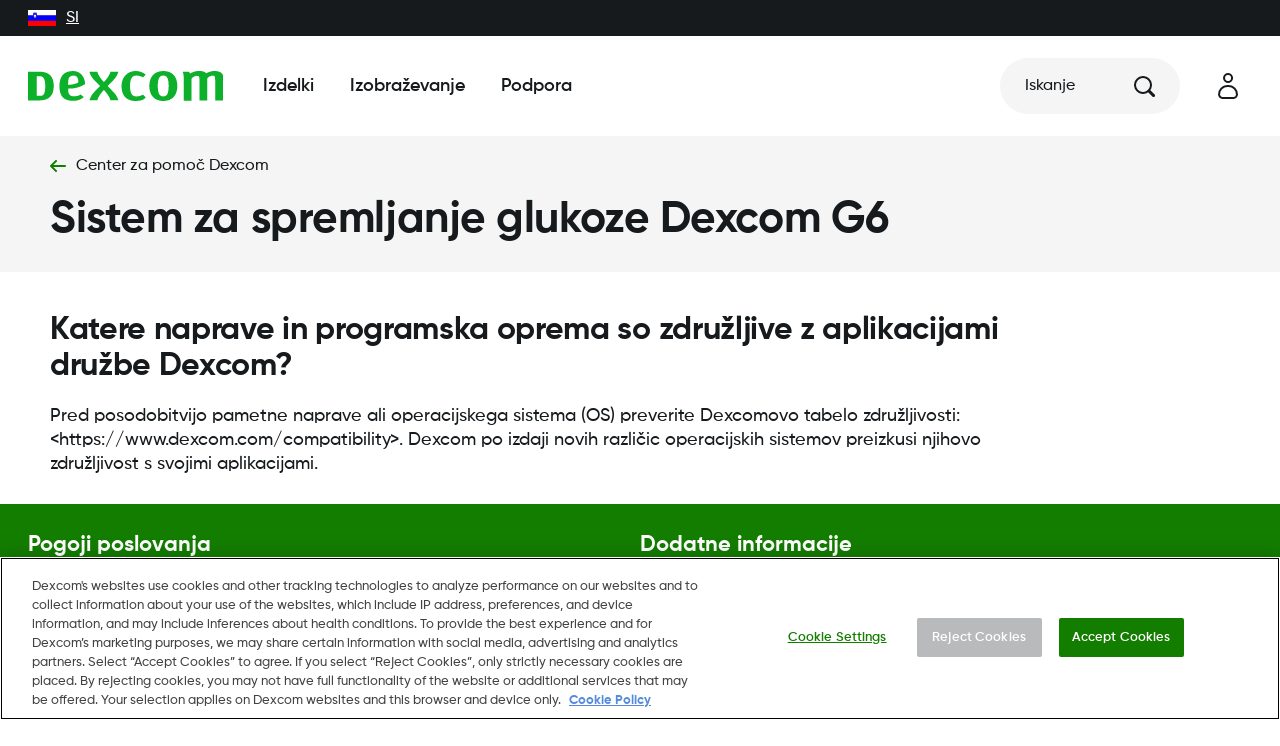

--- FILE ---
content_type: text/html; charset=utf-8
request_url: https://www.dexcom.com/sl-si/faqs/katere-naprave-programska-oprema-so-zdruzljive-z-aplikacijami-druzbe-dexcom
body_size: 27369
content:
<!DOCTYPE html><html dir="ltr" lang="sl-SI"><head><meta charSet="utf-8"/><meta name="viewport" content="width=device-width"/><link rel="icon" type="image/png" href="https://dexcom.a.bigcontent.io/v1/static/favicon-196x196" sizes="196x196"/><link rel="icon" type="image/png" href="https://dexcom.a.bigcontent.io/v1/static/favicon-32x32" sizes="32x32"/><link rel="icon" type="image/png" href="https://dexcom.a.bigcontent.io/v1/static/favicon-16x16" sizes="16x16"/><link rel="apple-touch-icon" type="image/png" href="https://dexcom.a.bigcontent.io/v1/static/apple-touch-icon" sizes="180x180"/><meta property="og:image" content="https://dexcom.a.bigcontent.io/v1/static/global-open-graph-size-logo-green"/><meta property="og:image:alt" content="logo"/><meta property="og:locale" content="en_US"/><meta property="og:site_name" content="Dexcom"/><script type="application/ld+json">{"@context":"https://schema.org","@type":"Organization","@id":"https://www.dexcom.com","legalName":"Dexcom, Inc","logo":"https://www.dexcom.com/sites/all/themes/dexcom/images/svg/Logo.svg","name":"Dexcom","sameAs":["https://www.facebook.com/dexcom","https://www.instagram.com/dexcom","https://www.linkedin.com/company/dexcom","https://www.youtube.com/channel/UCCY5ydvJD6932sh4XQGifxQ"],"url":"https://www.dexcom.com","address":{"@type":"PostalAddress","streetAddress":"17 street address","addressLocality":"Paris","addressRegion":"Ile-de-France","postalCode":"75001","addressCountry":"France"},"contactPoint":[{"@type":"ContactPoint","telephone":"+1-888-738-3646","contactType":"customer service"}]}</script><script type="application/ld+json">{"@context":"https://schema.org","@type":"WebSite","url":"https://www.dexcom.com","potentialAction":[{"@type":"SearchAction","target":"https://www.dexcom.com/search?q={search_term_string}","query-input":"required name=search_term_string"}]}</script><script type="application/ld+json">{"@context":"https://schema.org","@type":"FAQPage","mainEntity":[{"@type":"Question","name":"Katere naprave in programska oprema so združljive z aplikacijami družbe Dexcom?","acceptedAnswer":{"@type":"Answer","text":"Pred posodobitvijo pametne naprave ali operacijskega sistema (OS) preverite Dexcomovo tabelo združljivosti: &lt;https:www.dexcom.com/compatibility&gt;."}}]}</script><title>Katere naprave in programska oprema so združljive z aplikacijami družbe Dexcom? | Dexcom</title><meta name="robots" content="index,follow"/><meta name="description" content="Pred posodobitvijo pametne naprave ali operacijskega sistema (OS) preverite Dexcomovo tabelo združljivosti: &lt;https://www.dexcom.com/compatibility&gt;."/><meta property="og:title" content="Katere naprave in programska oprema so združljive z aplikacijami družbe Dexcom?"/><meta property="og:description" content="Pred posodobitvijo pametne naprave ali operacijskega sistema (OS) preverite Dexcomovo tabelo združljivosti: &lt;https://www.dexcom.com/compatibility&gt;."/><meta property="og:url" content="https://www.dexcom.com/sl-si/faqs/katere-naprave-programska-oprema-so-zdruzljive-z-aplikacijami-druzbe-dexcom"/><meta property="og:type" content="article"/><link rel="canonical" href="https://www.dexcom.com/sl-si/faqs/katere-naprave-programska-oprema-so-zdruzljive-z-aplikacijami-druzbe-dexcom"/><meta property="keywords" content="Dexcom"/><meta name="next-head-count" content="22"/><script id="optanonWrapper" data-nscript="beforeInteractive">
                    function OptanonWrapper() { window.dispatchEvent(new Event('OptanonConsentChanged'));  }
                </script><link rel="preload" href="/_next/static/css/125bb1f274a18a82.css" as="style"/><link rel="stylesheet" href="/_next/static/css/125bb1f274a18a82.css" data-n-g=""/><noscript data-n-css=""></noscript><script defer="" nomodule="" src="/_next/static/chunks/polyfills-42372ed130431b0a.js"></script><script id="cookiepro" src="https://cdn.cookielaw.org/consent/c0a0a519-f449-49ba-8df3-be6e417bb43a/otSDKStub.js" charSet="UTF-8" data-domain-script="c0a0a519-f449-49ba-8df3-be6e417bb43a" defer="" data-nscript="beforeInteractive"></script><script src="/_next/static/chunks/webpack-f5c9837848baa7e3.js" defer=""></script><script src="/_next/static/chunks/framework-ddb90b5e2f29cf55.js" defer=""></script><script src="/_next/static/chunks/main-ee4ed096bde5270b.js" defer=""></script><script src="/_next/static/chunks/pages/_app-10c824ea1333640b.js" defer=""></script><script src="/_next/static/chunks/723-6e3af0e76ec72cd2.js" defer=""></script><script src="/_next/static/chunks/pages/%5B...pages%5D-5c45f75b511308fc.js" defer=""></script><script src="/_next/static/JYzSBfmIl7EgiXY_zfZuI/_buildManifest.js" defer=""></script><script src="/_next/static/JYzSBfmIl7EgiXY_zfZuI/_ssgManifest.js" defer=""></script></head><body><div id="__next"><style data-emotion="css-global oi0b7n">body,[data-theme]{--chakra-ring-inset:var(--chakra-empty,/*!*/ /*!*/);--chakra-ring-offset-width:0px;--chakra-ring-offset-color:#fff;--chakra-ring-color:rgba(66, 153, 225, 0.6);--chakra-ring-offset-shadow:0 0 #0000;--chakra-ring-shadow:0 0 #0000;--chakra-space-x-reverse:0;--chakra-space-y-reverse:0;--chakra-colors-transparent:transparent;--chakra-colors-current:currentColor;--chakra-colors-black:#161A1D;--chakra-colors-white:#FFFFFF;--chakra-colors-whiteAlpha-50:rgba(255, 255, 255, 0.04);--chakra-colors-whiteAlpha-100:rgba(255, 255, 255, 0.06);--chakra-colors-whiteAlpha-200:rgba(255, 255, 255, 0.08);--chakra-colors-whiteAlpha-300:rgba(255, 255, 255, 0.16);--chakra-colors-whiteAlpha-400:rgba(255, 255, 255, 0.24);--chakra-colors-whiteAlpha-500:rgba(255, 255, 255, 0.36);--chakra-colors-whiteAlpha-600:rgba(255, 255, 255, 0.48);--chakra-colors-whiteAlpha-700:rgba(255, 255, 255, 0.64);--chakra-colors-whiteAlpha-800:rgba(255, 255, 255, 0.80);--chakra-colors-whiteAlpha-900:rgba(255, 255, 255, 0.92);--chakra-colors-blackAlpha-50:rgba(0, 0, 0, 0.04);--chakra-colors-blackAlpha-100:rgba(0, 0, 0, 0.06);--chakra-colors-blackAlpha-200:rgba(0, 0, 0, 0.08);--chakra-colors-blackAlpha-300:rgba(0, 0, 0, 0.16);--chakra-colors-blackAlpha-400:rgba(0, 0, 0, 0.24);--chakra-colors-blackAlpha-500:rgba(0, 0, 0, 0.36);--chakra-colors-blackAlpha-600:rgba(0, 0, 0, 0.48);--chakra-colors-blackAlpha-700:rgba(0, 0, 0, 0.64);--chakra-colors-blackAlpha-800:rgba(0, 0, 0, 0.80);--chakra-colors-blackAlpha-900:rgba(0, 0, 0, 0.92);--chakra-colors-gray-50:#F7FAFC;--chakra-colors-gray-100:#EDF2F7;--chakra-colors-gray-200:#E2E8F0;--chakra-colors-gray-300:#CBD5E0;--chakra-colors-gray-400:#A0AEC0;--chakra-colors-gray-500:#718096;--chakra-colors-gray-600:#4A5568;--chakra-colors-gray-700:#2D3748;--chakra-colors-gray-800:#1A202C;--chakra-colors-gray-900:#171923;--chakra-colors-red-50:#FFF5F5;--chakra-colors-red-100:#FED7D7;--chakra-colors-red-200:#FEB2B2;--chakra-colors-red-300:#FC8181;--chakra-colors-red-400:#F56565;--chakra-colors-red-500:#E53E3E;--chakra-colors-red-600:#C53030;--chakra-colors-red-700:#9B2C2C;--chakra-colors-red-800:#822727;--chakra-colors-red-900:#63171B;--chakra-colors-orange-50:#FFFAF0;--chakra-colors-orange-100:#FEEBC8;--chakra-colors-orange-200:#FBD38D;--chakra-colors-orange-300:#F6AD55;--chakra-colors-orange-400:#ED8936;--chakra-colors-orange-500:#DD6B20;--chakra-colors-orange-600:#C05621;--chakra-colors-orange-700:#9C4221;--chakra-colors-orange-800:#7B341E;--chakra-colors-orange-900:#652B19;--chakra-colors-yellow-50:#FFFFF0;--chakra-colors-yellow-100:#FEFCBF;--chakra-colors-yellow-200:#FAF089;--chakra-colors-yellow-300:#F6E05E;--chakra-colors-yellow-400:#ECC94B;--chakra-colors-yellow-500:#D69E2E;--chakra-colors-yellow-600:#B7791F;--chakra-colors-yellow-700:#975A16;--chakra-colors-yellow-800:#744210;--chakra-colors-yellow-900:#5F370E;--chakra-colors-green-50:#F0FFF4;--chakra-colors-green-100:#C6F6D5;--chakra-colors-green-200:#9AE6B4;--chakra-colors-green-300:#68D391;--chakra-colors-green-400:#48BB78;--chakra-colors-green-500:#38A169;--chakra-colors-green-600:#2F855A;--chakra-colors-green-700:#276749;--chakra-colors-green-800:#22543D;--chakra-colors-green-900:#1C4532;--chakra-colors-teal-50:#E6FFFA;--chakra-colors-teal-100:#B2F5EA;--chakra-colors-teal-200:#81E6D9;--chakra-colors-teal-300:#4FD1C5;--chakra-colors-teal-400:#38B2AC;--chakra-colors-teal-500:#319795;--chakra-colors-teal-600:#2C7A7B;--chakra-colors-teal-700:#285E61;--chakra-colors-teal-800:#234E52;--chakra-colors-teal-900:#1D4044;--chakra-colors-blue-50:#ebf8ff;--chakra-colors-blue-100:#bee3f8;--chakra-colors-blue-200:#90cdf4;--chakra-colors-blue-300:#63b3ed;--chakra-colors-blue-400:#4299e1;--chakra-colors-blue-500:#3182ce;--chakra-colors-blue-600:#2b6cb0;--chakra-colors-blue-700:#2c5282;--chakra-colors-blue-800:#2a4365;--chakra-colors-blue-900:#1A365D;--chakra-colors-cyan-50:#EDFDFD;--chakra-colors-cyan-100:#C4F1F9;--chakra-colors-cyan-200:#9DECF9;--chakra-colors-cyan-300:#76E4F7;--chakra-colors-cyan-400:#0BC5EA;--chakra-colors-cyan-500:#00B5D8;--chakra-colors-cyan-600:#00A3C4;--chakra-colors-cyan-700:#0987A0;--chakra-colors-cyan-800:#086F83;--chakra-colors-cyan-900:#065666;--chakra-colors-purple-50:#FAF5FF;--chakra-colors-purple-100:#E9D8FD;--chakra-colors-purple-200:#D6BCFA;--chakra-colors-purple-300:#B794F4;--chakra-colors-purple-400:#9F7AEA;--chakra-colors-purple-500:#805AD5;--chakra-colors-purple-600:#6B46C1;--chakra-colors-purple-700:#553C9A;--chakra-colors-purple-800:#44337A;--chakra-colors-purple-900:#322659;--chakra-colors-pink-50:#FFF5F7;--chakra-colors-pink-100:#FED7E2;--chakra-colors-pink-200:#FBB6CE;--chakra-colors-pink-300:#F687B3;--chakra-colors-pink-400:#ED64A6;--chakra-colors-pink-500:#D53F8C;--chakra-colors-pink-600:#B83280;--chakra-colors-pink-700:#97266D;--chakra-colors-pink-800:#702459;--chakra-colors-pink-900:#521B41;--chakra-colors-linkedin-50:#E8F4F9;--chakra-colors-linkedin-100:#CFEDFB;--chakra-colors-linkedin-200:#9BDAF3;--chakra-colors-linkedin-300:#68C7EC;--chakra-colors-linkedin-400:#34B3E4;--chakra-colors-linkedin-500:#00A0DC;--chakra-colors-linkedin-600:#008CC9;--chakra-colors-linkedin-700:#0077B5;--chakra-colors-linkedin-800:#005E93;--chakra-colors-linkedin-900:#004471;--chakra-colors-facebook-50:#E8F4F9;--chakra-colors-facebook-100:#D9DEE9;--chakra-colors-facebook-200:#B7C2DA;--chakra-colors-facebook-300:#6482C0;--chakra-colors-facebook-400:#4267B2;--chakra-colors-facebook-500:#385898;--chakra-colors-facebook-600:#314E89;--chakra-colors-facebook-700:#29487D;--chakra-colors-facebook-800:#223B67;--chakra-colors-facebook-900:#1E355B;--chakra-colors-messenger-50:#D0E6FF;--chakra-colors-messenger-100:#B9DAFF;--chakra-colors-messenger-200:#A2CDFF;--chakra-colors-messenger-300:#7AB8FF;--chakra-colors-messenger-400:#2E90FF;--chakra-colors-messenger-500:#0078FF;--chakra-colors-messenger-600:#0063D1;--chakra-colors-messenger-700:#0052AC;--chakra-colors-messenger-800:#003C7E;--chakra-colors-messenger-900:#002C5C;--chakra-colors-whatsapp-50:#dffeec;--chakra-colors-whatsapp-100:#b9f5d0;--chakra-colors-whatsapp-200:#90edb3;--chakra-colors-whatsapp-300:#65e495;--chakra-colors-whatsapp-400:#3cdd78;--chakra-colors-whatsapp-500:#22c35e;--chakra-colors-whatsapp-600:#179848;--chakra-colors-whatsapp-700:#0c6c33;--chakra-colors-whatsapp-800:#01421c;--chakra-colors-whatsapp-900:#001803;--chakra-colors-twitter-50:#E5F4FD;--chakra-colors-twitter-100:#C8E9FB;--chakra-colors-twitter-200:#A8DCFA;--chakra-colors-twitter-300:#83CDF7;--chakra-colors-twitter-400:#57BBF5;--chakra-colors-twitter-500:#1DA1F2;--chakra-colors-twitter-600:#1A94DA;--chakra-colors-twitter-700:#1681BF;--chakra-colors-twitter-800:#136B9E;--chakra-colors-twitter-900:#0D4D71;--chakra-colors-telegram-50:#E3F2F9;--chakra-colors-telegram-100:#C5E4F3;--chakra-colors-telegram-200:#A2D4EC;--chakra-colors-telegram-300:#7AC1E4;--chakra-colors-telegram-400:#47A9DA;--chakra-colors-telegram-500:#0088CC;--chakra-colors-telegram-600:#007AB8;--chakra-colors-telegram-700:#006BA1;--chakra-colors-telegram-800:#005885;--chakra-colors-telegram-900:#003F5E;--chakra-colors-brand-primary:#0DB02B;--chakra-colors-brand-secondary:#137D00;--chakra-colors-brand-tertiary:#025F1D;--chakra-colors-neutral-dark:#3F4955;--chakra-colors-neutral-mediumDark:#5E6D7E;--chakra-colors-neutral-medium:#B8BABC;--chakra-colors-neutral-mediumLight:#DCDBDA;--chakra-colors-neutral-light:#F5F5F5;--chakra-colors-notification-error:#AD1010;--chakra-colors-notification-warning:#F8AD3E;--chakra-colors-notification-success:#137D00;--chakra-colors-notification-info:#106BAD;--chakra-colors-blackOpacity:rgba(0, 0, 0, .55);--chakra-colors-grayOpacity:rgba(22, 26, 29, .5);--chakra-colors-lightOpacity:rgba(245, 245, 245, .9);--chakra-colors-whiteOpacity:rgba(255, 255, 255, .5);--chakra-colors-oldSilver:#848484;--chakra-colors-iconBackgroundOpacity:rgba(184, 186, 188, 0.15);--chakra-colors-trans:transparent;--chakra-colors-account-primary:#12203D;--chakra-colors-account-neutral-dark:#3F4955;--chakra-colors-account-neutral-mediumDark:#5E6D7E;--chakra-colors-account-neutral-medium:#B8BABC;--chakra-colors-account-neutral-mediumLight:#F5F4EA;--chakra-colors-account-neutral-light:#FAF9F5;--chakra-colors-account-notification-error:#AD1010;--chakra-colors-account-notification-warning:#FCAF2D;--chakra-colors-account-notification-success:#137D00;--chakra-colors-account-notification-info:#2F57A8;--chakra-colors-account-black:#161A1D;--chakra-colors-account-white:#fff;--chakra-colors-navigation-primary:#161A1D;--chakra-colors-navigation-accent:#137D00;--chakra-colors-navigation-bg:#FFFFFF;--chakra-colors-search-heading:#161A1D;--chakra-colors-search-separator:neutral.dark;--chakra-colors-cart-indicator-bg:#137D00;--chakra-colors-cart-indicator-color:#FFFFFF;--chakra-borders-none:0;--chakra-borders-1px:1px solid;--chakra-borders-2px:2px solid;--chakra-borders-4px:4px solid;--chakra-borders-8px:8px solid;--chakra-fonts-heading:Gilroy,sans-serif;--chakra-fonts-body:Gilroy,sans-serif;--chakra-fonts-mono:SFMono-Regular,Menlo,Monaco,Consolas,"Liberation Mono","Courier New",monospace;--chakra-fontSizes-3xs:0.45rem;--chakra-fontSizes-2xs:0.625rem;--chakra-fontSizes-xs:0.75rem;--chakra-fontSizes-sm:0.875rem;--chakra-fontSizes-md:1rem;--chakra-fontSizes-lg:1.125rem;--chakra-fontSizes-xl:1.25rem;--chakra-fontSizes-2xl:1.5rem;--chakra-fontSizes-3xl:1.875rem;--chakra-fontSizes-4xl:2.25rem;--chakra-fontSizes-5xl:3rem;--chakra-fontSizes-6xl:3.75rem;--chakra-fontSizes-7xl:4.5rem;--chakra-fontSizes-8xl:6rem;--chakra-fontSizes-9xl:8rem;--chakra-fontWeights-hairline:100;--chakra-fontWeights-thin:200;--chakra-fontWeights-light:300;--chakra-fontWeights-normal:400;--chakra-fontWeights-medium:500;--chakra-fontWeights-semibold:600;--chakra-fontWeights-bold:700;--chakra-fontWeights-extrabold:800;--chakra-fontWeights-black:900;--chakra-letterSpacings-tighter:-0.05em;--chakra-letterSpacings-tight:-0.025em;--chakra-letterSpacings-normal:0;--chakra-letterSpacings-wide:0.025em;--chakra-letterSpacings-wider:0.05em;--chakra-letterSpacings-widest:0.1em;--chakra-lineHeights-3:.75rem;--chakra-lineHeights-4:1rem;--chakra-lineHeights-5:1.25rem;--chakra-lineHeights-6:1.5rem;--chakra-lineHeights-7:1.75rem;--chakra-lineHeights-8:2rem;--chakra-lineHeights-9:2.25rem;--chakra-lineHeights-10:2.5rem;--chakra-lineHeights-normal:normal;--chakra-lineHeights-none:1;--chakra-lineHeights-shorter:1.25;--chakra-lineHeights-short:1.375;--chakra-lineHeights-base:1.5;--chakra-lineHeights-tall:1.625;--chakra-lineHeights-taller:2;--chakra-radii-none:0;--chakra-radii-sm:0.125rem;--chakra-radii-base:0.25rem;--chakra-radii-md:0.375rem;--chakra-radii-lg:0.5rem;--chakra-radii-xl:0.75rem;--chakra-radii-2xl:1rem;--chakra-radii-3xl:1.5rem;--chakra-radii-full:9999px;--chakra-radii-rounded:.5rem;--chakra-radii-circle:50%;--chakra-radii-brandRadius:.5rem;--chakra-space-1:0.25rem;--chakra-space-2:0.5rem;--chakra-space-3:0.75rem;--chakra-space-4:1rem;--chakra-space-5:1.25rem;--chakra-space-6:1.5rem;--chakra-space-7:1.75rem;--chakra-space-8:2rem;--chakra-space-9:2.25rem;--chakra-space-10:2.5rem;--chakra-space-12:3rem;--chakra-space-14:3.5rem;--chakra-space-16:4rem;--chakra-space-20:5rem;--chakra-space-24:6rem;--chakra-space-28:7rem;--chakra-space-32:8rem;--chakra-space-36:9rem;--chakra-space-40:10rem;--chakra-space-44:11rem;--chakra-space-48:12rem;--chakra-space-52:13rem;--chakra-space-56:14rem;--chakra-space-60:15rem;--chakra-space-64:16rem;--chakra-space-72:18rem;--chakra-space-80:20rem;--chakra-space-96:24rem;--chakra-space-px:1px;--chakra-space-0-5:0.125rem;--chakra-space-1-5:0.375rem;--chakra-space-2-5:0.625rem;--chakra-space-3-5:0.875rem;--chakra-space-grid-templateColumns-base:repeat(auto-fill, minmax(12.5%, 1fr));--chakra-space-grid-templateColumns-sm:repeat(auto-fill, minmax(13.043478260869565%, 1fr));--chakra-space-grid-templateColumns-md:repeat(auto-fill, minmax(4.6875%, 1fr));--chakra-space-grid-templateColumns-lg:repeat(auto-fill, minmax(4.4491525423728815%, 1fr));--chakra-space-grid-templateColumns-xl:repeat(auto-fill, minmax(5.059523809523809%, 1fr));--chakra-space-grid-columnGap-base:5%;--chakra-space-grid-columnGap-sm:4.3478260869565215%;--chakra-space-grid-columnGap-md:3.977272727272727%;--chakra-space-grid-columnGap-lg:4.23728813559322%;--chakra-space-grid-columnGap-xl:3.571428571428571%;--chakra-space-grid-mx-base:5.555555555555555%;--chakra-space-grid-mx-sm:5.555555555555555%;--chakra-space-grid-mx-md:4.166666666666666%;--chakra-space-grid-mx-lg:3.90625%;--chakra-space-grid-mx-xl:3.3333333333333335%;--chakra-space-xs-base:.25rem;--chakra-space-xs-md:.5rem;--chakra-space-s-base:.5rem;--chakra-space-s-md:.75rem;--chakra-space-s-lg:1rem;--chakra-space-m-base:1rem;--chakra-space-m-lg:1.25rem;--chakra-space-m-xl:1.5rem;--chakra-space-l-base:1.25rem;--chakra-space-l-md:1.5rem;--chakra-space-l-lg:1.75rem;--chakra-space-l-xl:2.25rem;--chakra-space-xl-base:1.5rem;--chakra-space-xl-md:2rem;--chakra-space-xl-lg:2.5rem;--chakra-space-xl-xl:3rem;--chakra-space-xxl-base:2rem;--chakra-space-xxl-sm:2.25rem;--chakra-space-xxl-md:3rem;--chakra-space-xxl-lg:3.75rem;--chakra-space-xxl-xl:4.5rem;--chakra-space-word:.5ch;--chakra-shadows-xs:0 0 0 1px rgba(0, 0, 0, 0.05);--chakra-shadows-sm:0 1px 2px 0 rgba(0, 0, 0, 0.05);--chakra-shadows-base:0 1px 3px 0 rgba(0, 0, 0, 0.1),0 1px 2px 0 rgba(0, 0, 0, 0.06);--chakra-shadows-md:0 4px 6px -1px rgba(0, 0, 0, 0.1),0 2px 4px -1px rgba(0, 0, 0, 0.06);--chakra-shadows-lg:0 10px 15px -3px rgba(0, 0, 0, 0.1),0 4px 6px -2px rgba(0, 0, 0, 0.05);--chakra-shadows-xl:0 20px 25px -5px rgba(0, 0, 0, 0.1),0 10px 10px -5px rgba(0, 0, 0, 0.04);--chakra-shadows-2xl:0 25px 50px -12px rgba(0, 0, 0, 0.25);--chakra-shadows-outline:none;--chakra-shadows-inner:inset 0 2px 4px 0 rgba(0,0,0,0.06);--chakra-shadows-none:none;--chakra-shadows-dark-lg:rgba(0, 0, 0, 0.1) 0px 0px 0px 1px,rgba(0, 0, 0, 0.2) 0px 5px 10px,rgba(0, 0, 0, 0.4) 0px 15px 40px;--chakra-shadows-brand:0px 4px 4px rgba(0, 0, 0, 0.25);--chakra-shadows-brandGreen:0 0 0 0.2rem rgb(89 166 24 / 25%);--chakra-sizes-1:0.25rem;--chakra-sizes-2:0.5rem;--chakra-sizes-3:0.75rem;--chakra-sizes-4:1rem;--chakra-sizes-5:1.25rem;--chakra-sizes-6:1.5rem;--chakra-sizes-7:1.75rem;--chakra-sizes-8:2rem;--chakra-sizes-9:2.25rem;--chakra-sizes-10:2.5rem;--chakra-sizes-11:2.75rem;--chakra-sizes-12:3rem;--chakra-sizes-14:3.5rem;--chakra-sizes-16:4rem;--chakra-sizes-20:5rem;--chakra-sizes-24:6rem;--chakra-sizes-28:7rem;--chakra-sizes-32:8rem;--chakra-sizes-36:9rem;--chakra-sizes-40:10rem;--chakra-sizes-44:11rem;--chakra-sizes-48:12rem;--chakra-sizes-52:13rem;--chakra-sizes-56:14rem;--chakra-sizes-60:15rem;--chakra-sizes-64:16rem;--chakra-sizes-72:18rem;--chakra-sizes-80:20rem;--chakra-sizes-96:24rem;--chakra-sizes-px:1px;--chakra-sizes-0-5:0.125rem;--chakra-sizes-1-5:0.375rem;--chakra-sizes-2-5:0.625rem;--chakra-sizes-3-5:0.875rem;--chakra-sizes-max:max-content;--chakra-sizes-min:min-content;--chakra-sizes-full:100%;--chakra-sizes-3xs:14rem;--chakra-sizes-2xs:16rem;--chakra-sizes-xs:20rem;--chakra-sizes-sm:24rem;--chakra-sizes-md:28rem;--chakra-sizes-lg:32rem;--chakra-sizes-xl:36rem;--chakra-sizes-2xl:42rem;--chakra-sizes-3xl:48rem;--chakra-sizes-4xl:56rem;--chakra-sizes-5xl:64rem;--chakra-sizes-6xl:72rem;--chakra-sizes-7xl:80rem;--chakra-sizes-8xl:90rem;--chakra-sizes-prose:60ch;--chakra-sizes-container-sm:640px;--chakra-sizes-container-md:768px;--chakra-sizes-container-lg:1024px;--chakra-sizes-container-xl:1280px;--chakra-sizes-6-5:1.625rem;--chakra-sizes-12-5:3.125rem;--chakra-sizes-button-standard-base:3rem;--chakra-sizes-button-standard-lg:3.5rem;--chakra-sizes-button-icon-base:2.25rem;--chakra-sizes-button-icon-lg:3rem;--chakra-sizes-button-close:2.25rem;--chakra-sizes-button-alert:1.75rem;--chakra-sizes-button-play-base:3.5rem;--chakra-sizes-button-play-lg:4rem;--chakra-sizes-button-playMini:1rem;--chakra-sizes-button-payment:3rem;--chakra-sizes-inputHeight:3.5rem;--chakra-sizes-checkbox:1.25rem;--chakra-sizes-gridContainer-maxWidth:1440px;--chakra-sizes-gridContainer-px:0;--chakra-sizes-gridContainer-width:100%;--chakra-sizes-modalDialog-base:100%;--chakra-sizes-modalDialog-lg:61rem;--chakra-sizes-nav-panel-container-base:21.438em;--chakra-sizes-nav-panel-container-lg:87.5%;--chakra-sizes-nav-panel-container-2lg:1181.25px;--chakra-sizes-nav-panel-inner-base:21.438em;--chakra-sizes-nav-panel-inner-lg:43.75%;--chakra-sizes-nav-panel-inner-2lg:36.875rem;--chakra-zIndices-hide:-1;--chakra-zIndices-auto:auto;--chakra-zIndices-base:0;--chakra-zIndices-docked:10;--chakra-zIndices-dropdown:1000;--chakra-zIndices-sticky:1100;--chakra-zIndices-banner:1200;--chakra-zIndices-overlay:1300;--chakra-zIndices-modal:1400;--chakra-zIndices-popover:1500;--chakra-zIndices-skipLink:1600;--chakra-zIndices-toast:1700;--chakra-zIndices-tooltip:1800;--chakra-zIndices-inputIcons:2;--chakra-zIndices-nav-closeButton:6;--chakra-zIndices-nav-logo:5;--chakra-zIndices-nav-menu-base:3;--chakra-zIndices-nav-menu-lg:5;--chakra-zIndices-nav-navBar:5;--chakra-zIndices-nav-overlay:3;--chakra-zIndices-nav-panel-container:3;--chakra-zIndices-nav-panel-first-base:3;--chakra-zIndices-nav-panel-first-lg:4;--chakra-zIndices-nav-panel-second-base:4;--chakra-zIndices-nav-panel-second-lg:3;--chakra-zIndices-swiper-a11yNotification:-1000;--chakra-zIndices-swiper-scrollbar:1;--chakra-zIndices-swiper-swiper:0;--chakra-zIndices-swiper-wrapper:0;--chakra-zIndices-persistentCtaButton:5;--chakra-zIndices-stickyAddedToCartBar:5;--chakra-zIndices-stickyBuyBar:4;--chakra-zIndices-loading-overlay:3;--chakra-zIndices-loading-spinner:4;--chakra-zIndices-stickyLinkBar:4;--chakra-transition-property-common:background-color,border-color,color,fill,stroke,opacity,box-shadow,transform;--chakra-transition-property-colors:background-color,border-color,color,fill,stroke;--chakra-transition-property-dimensions:width,height;--chakra-transition-property-position:left,right,top,bottom;--chakra-transition-property-background:background-color,background-image,background-position;--chakra-transition-easing-ease-in:cubic-bezier(0.4, 0, 1, 1);--chakra-transition-easing-ease-out:cubic-bezier(0, 0, 0.2, 1);--chakra-transition-easing-ease-in-out:cubic-bezier(0.4, 0, 0.2, 1);--chakra-transition-duration-ultra-fast:50ms;--chakra-transition-duration-faster:100ms;--chakra-transition-duration-fast:150ms;--chakra-transition-duration-normal:200ms;--chakra-transition-duration-slow:300ms;--chakra-transition-duration-slower:400ms;--chakra-transition-duration-ultra-slow:500ms;--chakra-blur-none:0;--chakra-blur-sm:4px;--chakra-blur-base:8px;--chakra-blur-md:12px;--chakra-blur-lg:16px;--chakra-blur-xl:24px;--chakra-blur-2xl:40px;--chakra-blur-3xl:64px;}.chakra-ui-light body:not([data-theme]),.chakra-ui-light [data-theme]:not([data-theme]),[data-theme=light] body:not([data-theme]),[data-theme=light] [data-theme]:not([data-theme]),body[data-theme=light],[data-theme][data-theme=light]{--chakra-colors-chakra-body-text:var(--chakra-colors-gray-800);--chakra-colors-chakra-body-bg:var(--chakra-colors-white);--chakra-colors-chakra-border-color:var(--chakra-colors-gray-200);--chakra-colors-chakra-subtle-bg:var(--chakra-colors-gray-100);--chakra-colors-chakra-placeholder-color:var(--chakra-colors-gray-500);}.chakra-ui-dark body:not([data-theme]),.chakra-ui-dark [data-theme]:not([data-theme]),[data-theme=dark] body:not([data-theme]),[data-theme=dark] [data-theme]:not([data-theme]),body[data-theme=dark],[data-theme][data-theme=dark]{--chakra-colors-chakra-body-text:var(--chakra-colors-whiteAlpha-900);--chakra-colors-chakra-body-bg:var(--chakra-colors-gray-800);--chakra-colors-chakra-border-color:var(--chakra-colors-whiteAlpha-300);--chakra-colors-chakra-subtle-bg:var(--chakra-colors-gray-700);--chakra-colors-chakra-placeholder-color:var(--chakra-colors-whiteAlpha-400);}</style><style data-emotion="css-global 3kbdol">html{line-height:1.5;-webkit-text-size-adjust:100%;font-family:system-ui,sans-serif;-webkit-font-smoothing:antialiased;text-rendering:optimizeLegibility;-moz-osx-font-smoothing:grayscale;touch-action:manipulation;}body{position:relative;min-height:100%;font-feature-settings:'kern';}*,*::before,*::after{border-width:0;border-style:solid;box-sizing:border-box;}main{display:block;}hr{border-top-width:1px;box-sizing:content-box;height:0;overflow:visible;}pre,code,kbd,samp{font-family:SFMono-Regular,Menlo,Monaco,Consolas,monospace;font-size:1em;}a{background-color:transparent;color:inherit;-webkit-text-decoration:inherit;text-decoration:inherit;}abbr[title]{border-bottom:none;-webkit-text-decoration:underline;text-decoration:underline;-webkit-text-decoration:underline dotted;-webkit-text-decoration:underline dotted;text-decoration:underline dotted;}b,strong{font-weight:bold;}small{font-size:80%;}sub,sup{font-size:75%;line-height:0;position:relative;vertical-align:baseline;}sub{bottom:-0.25em;}sup{top:-0.5em;}img{border-style:none;}button,input,optgroup,select,textarea{font-family:inherit;font-size:100%;line-height:1.15;margin:0;}button,input{overflow:visible;}button,select{text-transform:none;}button::-moz-focus-inner,[type="button"]::-moz-focus-inner,[type="reset"]::-moz-focus-inner,[type="submit"]::-moz-focus-inner{border-style:none;padding:0;}fieldset{padding:0.35em 0.75em 0.625em;}legend{box-sizing:border-box;color:inherit;display:table;max-width:100%;padding:0;white-space:normal;}progress{vertical-align:baseline;}textarea{overflow:auto;}[type="checkbox"],[type="radio"]{box-sizing:border-box;padding:0;}[type="number"]::-webkit-inner-spin-button,[type="number"]::-webkit-outer-spin-button{-webkit-appearance:none!important;}input[type="number"]{-moz-appearance:textfield;}[type="search"]{-webkit-appearance:textfield;outline-offset:-2px;}[type="search"]::-webkit-search-decoration{-webkit-appearance:none!important;}::-webkit-file-upload-button{-webkit-appearance:button;font:inherit;}details{display:block;}summary{display:-webkit-box;display:-webkit-list-item;display:-ms-list-itembox;display:list-item;}template{display:none;}[hidden]{display:none!important;}body,blockquote,dl,dd,h1,h2,h3,h4,h5,h6,hr,figure,p,pre{margin:0;}button{background:transparent;padding:0;}fieldset{margin:0;padding:0;}ol,ul{margin:0;padding:0;}textarea{resize:vertical;}button,[role="button"]{cursor:pointer;}button::-moz-focus-inner{border:0!important;}table{border-collapse:collapse;}h1,h2,h3,h4,h5,h6{font-size:inherit;font-weight:inherit;}button,input,optgroup,select,textarea{padding:0;line-height:inherit;color:inherit;}img,svg,video,canvas,audio,iframe,embed,object{display:block;}img,video{max-width:100%;height:auto;}[data-js-focus-visible] :focus:not([data-focus-visible-added]):not([data-focus-visible-disabled]){outline:none;box-shadow:none;}select::-ms-expand{display:none;}:root{--chakra-vh:100vh;}@supports (height: -webkit-fill-available){:root{--chakra-vh:-webkit-fill-available;}}@supports (height: -moz-fill-available){:root{--chakra-vh:-moz-fill-available;}}@supports (height: 100dvh){:root{--chakra-vh:100dvh;}}</style><style data-emotion="css-global hh9bpb">body{font-family:var(--chakra-fonts-body);color:var(--chakra-colors-black);background:var(--chakra-colors-white);transition-property:background-color;transition-duration:var(--chakra-transition-duration-normal);line-height:var(--chakra-lineHeights-base);overflow-x:hidden;top:0!important;}*::-webkit-input-placeholder{color:var(--chakra-colors-chakra-placeholder-color);}*::-moz-placeholder{color:var(--chakra-colors-chakra-placeholder-color);}*:-ms-input-placeholder{color:var(--chakra-colors-chakra-placeholder-color);}*::placeholder{color:var(--chakra-colors-chakra-placeholder-color);}*,*::before,::after{border-color:var(--chakra-colors-neutral-mediumLight);word-wrap:break-word;-webkit-tap-highlight-color:transparent;scrollbar-width:thin;scrollbar-color:neutral.mediumLight;}html{scroll-behavior:smooth;}a:focus,a[data-focus]{outline:2px solid transparent;outline-offset:2px;}*::-webkit-scrollbar{width:.5rem;}*::-webkit-scrollbar-track{background:var(--chakra-colors-transparent);}*::-webkit-scrollbar-thumb{background-color:var(--chakra-colors-neutral-mediumLight);border-radius:.25rem;}*::-webkit-input-placeholder{color:neutral.darkest;}*::-moz-placeholder{color:neutral.darkest;}*:-ms-input-placeholder{color:neutral.darkest;}*::placeholder{color:neutral.darkest;}*:disabled,*[disabled],*[aria-disabled=true],*[data-disabled]{cursor:not-allowed;}label[data-invalid]{color:var(--chakra-colors-notification-error);}input[type="search"]::-webkit-search-decoration,input[type="search"]::-webkit-search-results-button,input[type="search"]::-webkit-search-results-decoration,input[type="search"]::-webkit-search-cancel-button{display:none;}table:not(.chakra-table){color:var(--chakra-colors-black)!important;display:inline-block;margin-bottom:1.25rem;}@media screen and (min-width: 48em){table:not(.chakra-table){margin-bottom:1.5rem;}}@media screen and (min-width: 80em){table:not(.chakra-table){margin-bottom:1.75rem;}}@media screen and (min-width: 90em){table:not(.chakra-table){margin-bottom:2.25rem;}}table:not(.chakra-table) *{margin-bottom:unset;}table:not(.chakra-table) tr{border-width:0 0 1px 0;border-color:var(--chakra-colors-neutral-medium);}table:not(.chakra-table) tr th,table:not(.chakra-table) tr:first-of-type td{background:var(--chakra-colors-white);font-weight:var(--chakra-fontWeights-bold);padding:.5rem;}@media screen and (min-width: 48em){table:not(.chakra-table) tr th,table:not(.chakra-table) tr:first-of-type td{padding:.75rem;}}@media screen and (min-width: 80em){table:not(.chakra-table) tr th,table:not(.chakra-table) tr:first-of-type td{padding:1rem;}}table:not(.chakra-table) td{background:var(--chakra-colors-neutral-light);padding:.5rem;font-size:1rem;line-height:1.375rem;}@media screen and (min-width: 48em){table:not(.chakra-table) td{padding:.75rem;}}@media screen and (min-width: 80em){table:not(.chakra-table) td{padding:1rem;}}@media screen and (min-width: 90em){table:not(.chakra-table) td{font-size:1.125rem;line-height:1.5rem;}}table:not(.chakra-table) td ul,table:not(.chakra-table) td ol{min-width:150px;}.linked-image{-webkit-margin-start:.5rem;margin-inline-start:.5rem;-webkit-margin-end:.5rem;margin-inline-end:.5rem;}@media screen and (min-width: 48em){.linked-image{-webkit-margin-start:.75rem;margin-inline-start:.75rem;-webkit-margin-end:.75rem;margin-inline-end:.75rem;}}@media screen and (min-width: 80em){.linked-image{-webkit-margin-start:1rem;margin-inline-start:1rem;-webkit-margin-end:1rem;margin-inline-end:1rem;}}[role=alert] a{color:inherit;-webkit-text-decoration:underline;text-decoration:underline;}[role=alert] a:hover,[role=alert] a[data-hover]{color:inherit!important;-webkit-text-decoration:none;text-decoration:none;}[role=alert] a:focus,[role=alert] a[data-focus]{color:inherit!important;-webkit-text-decoration:none;text-decoration:none;outline:2px solid transparent;outline-offset:2px;}sup,.sup{font-size:60%!important;vertical-align:super;}.swiper{-webkit-margin-start:auto;margin-inline-start:auto;-webkit-margin-end:auto;margin-inline-end:auto;position:relative;overflow:visible;list-style:none;padding-bottom:1.5rem;z-index:0;}@media screen and (min-width: 48em){.swiper{overflow:hidden;padding-bottom:2rem;}}@media screen and (min-width: 80em){.swiper{padding-bottom:2.5rem;}}@media screen and (min-width: 90em){.swiper{padding-bottom:3rem;}}.swiper-wrapper{position:relative;width:100%;height:100%;z-index:0;display:-webkit-box;display:-webkit-flex;display:-ms-flexbox;display:flex;transition-property:transform;box-sizing:content-box;}.swiper-android .swiper-slide,.swiper-wrapper{-webkit-transform:translate3d(0px,0,0);-moz-transform:translate3d(0px,0,0);-ms-transform:translate3d(0px,0,0);transform:translate3d(0px,0,0);}.swiper-navigation-disabled .swiper-navigation{visibility:hidden;}.swiper-pointer-events{touch-action:pan-y;}.swiper-slide{-webkit-flex-shrink:0;-ms-flex-negative:0;flex-shrink:0;width:100%;height:auto;position:relative;transition-property:transform;}.swiper-backface-hidden .swiper-slide{-webkit-transform:translateZ(0);-moz-transform:translateZ(0);-ms-transform:translateZ(0);transform:translateZ(0);-webkit-backface-visibility:hidden;-webkit-backface-visibility:hidden;backface-visibility:hidden;}.swiper .swiper-notification{position:absolute;left:0;top:0px;pointer-events:none;opacity:0;z-index:-1000;}.swiper-scrollbar{background:var(--chakra-colors-neutral-light);border-radius:4px;bottom:0px;height:8px;left:0;position:absolute;touch-action:none;width:calc(100% - 1px);z-index:1;}.swiper-scrollbar-drag{background:var(--chakra-colors-neutral-medium);border-radius:4px;height:100%;left:0;position:relative;top:0px;width:100%;}.swiper-scrollbar-cursor-drag{cursor:move;}.swiper-scrollbar-lock{display:none;}.swiper-thumbs .swiper-slide{border:1px solid;border-color:var(--chakra-colors-transparent);border-radius:var(--chakra-radii-brandRadius);padding:.125rem;}.swiper-thumbs .swiper-slide.swiper-slide-thumb-active{border-color:var(--chakra-colors-brand-secondary);}.option-selection,.option-selection>*{color:inherit!important;}.grecaptcha-badge{visibility:hidden;}input::-webkit-calendar-picker-indicator{display:none;}.QSIUserDefinedHTML{z-index:1;}.blog-hero-one .swiper{padding-bottom:0px;}.blog-hero{margin-bottom:1rem;}.blog-hero .swiper{padding-top:1rem;}#compatibility h1{font-size:2.25rem;font-weight:var(--chakra-fontWeights-bold);letter-spacing:-0.01em;line-height:2.5rem;}@media screen and (min-width: 48em){#compatibility h1{font-size:3.25rem;line-height:3.5rem;}}@media screen and (min-width: 90em){#compatibility h1{font-size:4.5rem;line-height:4.75rem;}}#compatibility h2{font-size:2rem;font-weight:var(--chakra-fontWeights-bold);letter-spacing:-0.01em;line-height:2.25rem;margin-top:1rem;}@media screen and (min-width: 48em){#compatibility h2{font-size:2.75rem;line-height:3rem;}}@media screen and (min-width: 90em){#compatibility h2{font-size:3.5rem;line-height:3.75rem;}}#compatibility h2 div{display:inline-block;}#compatibility h3{font-size:1.75rem;font-weight:var(--chakra-fontWeights-bold);letter-spacing:-0.01em;line-height:2rem;}@media screen and (min-width: 48em){#compatibility h3{font-size:2rem;line-height:2.25rem;}}@media screen and (min-width: 90em){#compatibility h3{font-size:2.5rem;line-height:2.75rem;}}#compatibility h4{font-size:1.25rem;font-weight:var(--chakra-fontWeights-bold);line-height:1.5rem;margin-top:0.5rem;margin-bottom:0.5rem;}@media screen and (min-width: 48em){#compatibility h4{font-size:1.375rem;line-height:1.625rem;}}@media screen and (min-width: 90em){#compatibility h4{font-size:1.5rem;line-height:1.75rem;}}#compatibility ul.navigation{list-style-type:none;}#compatibility ul.navigation li{margin-right:1rem;display:inline-block;}#compatibility ul.devices li{margin-left:1.5rem;}#compatibility .new{margin-left:.5rem;color:green;}#compatibility .smartwatch{margin-top:2rem;margin-bottom:2rem;}#compatibility .smartwatch ul{margin-bottom:1.5rem;}#compatibility .smartwatch ul li{margin-left:1.5rem;}#compatibility .os{margin-bottom:2rem;}#compatibility .os ul{margin-bottom:1.5rem;}#compatibility .os ul li{margin-left:1.5rem;}#ot-sdk-btn-floating svg{display:inline-block;}#onetrust-banner-sdk.top{top:0!important;}#cardNumber-label.invalid,#cvv-label.invalid{color:var(--chakra-colors-notification-error);}.react-loqate-default-list{padding:1rem;z-index:3;}.react-loqate-list-item{line-height:2rem;}.react-loqate-list-item:hover,.react-loqate-list-item[data-hover]{color:var(--chakra-colors-brand-secondary);}.chakra-alert .markdown{margin-bottom:0!important;}.markdown a{color:inherit;-webkit-text-decoration:underline;text-decoration:underline;}.markdown a:hover,.markdown a[data-hover]{color:var(--chakra-colors-brand-secondary);}.markdown a:focus,.markdown a[data-focus]{color:var(--chakra-colors-brand-secondary);-webkit-text-decoration:none;text-decoration:none;outline:2px solid transparent;outline-offset:2px;}.markdown a:focus .amp-link,.markdown a[data-focus] .amp-link{-webkit-text-decoration:none;text-decoration:none;}@media screen and (min-width: 80em){.markdown [href^=tel]{pointer-events:none;color:inherit;-webkit-text-decoration:none;text-decoration:none;}}@media screen and (min-width: 80em){.markdown [href^=tel]:active,.markdown [href^=tel][data-active]{color:inherit;-webkit-text-decoration:none;text-decoration:none;}}@media screen and (min-width: 80em){.markdown [href^=tel]:hover,.markdown [href^=tel][data-hover]{color:inherit;-webkit-text-decoration:none;text-decoration:none;}}@media screen and (min-width: 80em){.markdown [href^=tel]:focus,.markdown [href^=tel][data-focus]{color:inherit;-webkit-text-decoration:none;text-decoration:none;}}.markdown.dark a:hover,.markdown.dark a[data-hover]{color:var(--chakra-colors-white);-webkit-text-decoration:none;text-decoration:none;}.markdown.dark a:focus,.markdown.dark a[data-focus]{color:var(--chakra-colors-white);-webkit-text-decoration:none;text-decoration:none;}.markdown p:last-of-type{margin-bottom:0px;}.markdown sup,.markdown .sup{font-size:60%!important;vertical-align:super;}.markdown .h1,.markdown h1{font-size:2.25rem;font-weight:var(--chakra-fontWeights-bold);letter-spacing:-0.01em;line-height:2.5rem;}@media screen and (min-width: 48em){.markdown .h1,.markdown h1{font-size:3.25rem;line-height:3.5rem;}}@media screen and (min-width: 90em){.markdown .h1,.markdown h1{font-size:4.5rem;line-height:4.75rem;}}.markdown .h2,.markdown h2{font-size:2rem;font-weight:var(--chakra-fontWeights-bold);letter-spacing:-0.01em;line-height:2.25rem;}@media screen and (min-width: 48em){.markdown .h2,.markdown h2{font-size:2.75rem;line-height:3rem;}}@media screen and (min-width: 90em){.markdown .h2,.markdown h2{font-size:3.5rem;line-height:3.75rem;}}.markdown .h3,.markdown h3{font-size:1.75rem;font-weight:var(--chakra-fontWeights-bold);letter-spacing:-0.01em;line-height:2rem;}@media screen and (min-width: 48em){.markdown .h3,.markdown h3{font-size:2rem;line-height:2.25rem;}}@media screen and (min-width: 90em){.markdown .h3,.markdown h3{font-size:2.5rem;line-height:2.75rem;}}.markdown .h4,.markdown h4{font-size:1.25rem;font-weight:var(--chakra-fontWeights-bold);line-height:1.5rem;}@media screen and (min-width: 48em){.markdown .h4,.markdown h4{font-size:1.375rem;line-height:1.625rem;}}@media screen and (min-width: 90em){.markdown .h4,.markdown h4{font-size:1.5rem;line-height:1.75rem;}}.markdown .b1{font-size:1.125rem;line-height:1.5rem;}@media screen and (min-width: 90em){.markdown .b1{font-size:1.25rem;line-height:1.75rem;}}.markdown .b2{font-size:1rem;line-height:1.375rem;}@media screen and (min-width: 90em){.markdown .b2{font-size:1.125rem;line-height:1.5rem;}}.markdown .b3{font-size:.875rem;line-height:1.25rem;}@media screen and (min-width: 90em){.markdown .b3{font-size:.938rem;}}.markdown .n1{font-size:1.125rem;font-weight:var(--chakra-fontWeights-semibold);line-height:1.5rem;text-transform:capitalize;}.markdown .n2{font-size:1rem;line-height:1.25rem;}.markdown .f1{color:var(--chakra-colors-neutral-dark);font-size:1rem;font-weight:var(--chakra-fontWeights-semibold);line-height:1.25rem;}.markdown .f2{color:var(--chakra-colors-neutral-dark);font-size:.875rem;font-weight:var(--chakra-fontWeights-semibold);line-height:.875rem;}.markdown .a1{font-size:1rem;font-weight:var(--chakra-fontWeights-bold);letter-spacing:.03em;line-height:1.25rem;}.markdown .s1{font-size:1.25rem;font-weight:var(--chakra-fontWeights-normal);line-height:1.5rem;}@media screen and (min-width: 90em){.markdown .s1{font-size:1.75rem;line-height:2rem;}}.markdown ul,.markdown ol{margin-bottom:1rem;-webkit-padding-start:1rem;padding-inline-start:1rem;list-style-position:inside;}.markdown ul li,.markdown ol li{font-size:1rem;line-height:1.375rem;-webkit-padding-start:0.4375em;padding-inline-start:0.4375em;}@media screen and (min-width: 90em){.markdown ul li,.markdown ol li{font-size:1.125rem;line-height:1.5rem;}}.markdown ul li p,.markdown ol li p{display:inline-block;}.chakra-alert .markup{margin-bottom:0!important;}.markup{margin-top:1.25rem;margin-bottom:1.25rem;}@media screen and (min-width: 48em){.markup{margin-top:1.5rem;margin-bottom:1.5rem;}}@media screen and (min-width: 80em){.markup{margin-top:1.75rem;margin-bottom:1.75rem;}}@media screen and (min-width: 90em){.markup{margin-top:2.25rem;margin-bottom:2.25rem;}}.markup *{font-size:inherit;font-style:inherit;margin-bottom:1.25rem;line-height:1.5rem;}@media screen and (min-width: 48em){.markup *{margin-bottom:1.5rem;}}@media screen and (min-width: 80em){.markup *{margin-bottom:1.75rem;}}@media screen and (min-width: 90em){.markup *{margin-bottom:2.25rem;line-height:1.75rem;}}.markup a{color:inherit;font-size:inherit;-webkit-text-decoration:underline;text-decoration:underline;}.markup a:hover,.markup a[data-hover]{color:var(--chakra-colors-brand-secondary);}.markup a:focus,.markup a[data-focus]{color:var(--chakra-colors-brand-secondary);-webkit-text-decoration:none;text-decoration:none;outline:2px solid transparent;outline-offset:2px;}.markup p:last-of-type{margin-bottom:0px;}@media screen and (min-width: 80em){.markup [href^=tel]{pointer-events:none;color:inherit;-webkit-text-decoration:none;text-decoration:none;}}@media screen and (min-width: 80em){.markup [href^=tel]:active,.markup [href^=tel][data-active]{color:inherit;-webkit-text-decoration:none;text-decoration:none;}}@media screen and (min-width: 80em){.markup [href^=tel]:hover,.markup [href^=tel][data-hover]{color:inherit;-webkit-text-decoration:none;text-decoration:none;}}@media screen and (min-width: 80em){.markup [href^=tel]:focus,.markup [href^=tel][data-focus]{color:inherit;-webkit-text-decoration:none;text-decoration:none;}}.markup sup{font-size:60%!important;vertical-align:super;}.markup h1{font-size:2.25rem;font-weight:var(--chakra-fontWeights-bold);letter-spacing:-0.01em;line-height:2.5rem;}@media screen and (min-width: 48em){.markup h1{font-size:3.25rem;line-height:3.5rem;}}@media screen and (min-width: 90em){.markup h1{font-size:4.5rem;line-height:4.75rem;}}.markup h2{font-size:2rem;font-weight:var(--chakra-fontWeights-bold);letter-spacing:-0.01em;line-height:2.25rem;}@media screen and (min-width: 48em){.markup h2{font-size:2.75rem;line-height:3rem;}}@media screen and (min-width: 90em){.markup h2{font-size:3.5rem;line-height:3.75rem;}}.markup h3{font-size:1.75rem;font-weight:var(--chakra-fontWeights-bold);letter-spacing:-0.01em;line-height:2rem;}@media screen and (min-width: 48em){.markup h3{font-size:2rem;line-height:2.25rem;}}@media screen and (min-width: 90em){.markup h3{font-size:2.5rem;line-height:2.75rem;}}.markup h4{font-size:1.25rem;font-weight:var(--chakra-fontWeights-bold);line-height:1.5rem;}@media screen and (min-width: 48em){.markup h4{font-size:1.375rem;line-height:1.625rem;}}@media screen and (min-width: 90em){.markup h4{font-size:1.5rem;line-height:1.75rem;}}.markup ul,.markup ol{margin-bottom:1rem;-webkit-padding-start:1rem;padding-inline-start:1rem;list-style-position:inside;}.markup ul li,.markup ol li{font-size:1rem;line-height:1.375rem;-webkit-padding-start:0.4375em;padding-inline-start:0.4375em;margin-bottom:.5rem;}@media screen and (min-width: 48em){.markup ul li,.markup ol li{margin-bottom:.75rem;}}@media screen and (min-width: 90em){.markup ul li,.markup ol li{font-size:1.125rem;line-height:1.5rem;}}.markup ul li p,.markup ol li p{display:inline-block;}.markup ul li >table,.markup ol li >table{margin-top:1.25rem;}@media screen and (min-width: 48em){.markup ul li >table,.markup ol li >table{margin-top:1.5rem;}}@media screen and (min-width: 80em){.markup ul li >table,.markup ol li >table{margin-top:1.75rem;}}@media screen and (min-width: 90em){.markup ul li >table,.markup ol li >table{margin-top:2.25rem;}}.markup table{width:100%;}.markup table td,.markup table tr:first-of-type td{background:var(--chakra-colors-neutral-light);font-weight:inherit;padding:.5rem;font-size:1rem;line-height:1.375rem;}@media screen and (min-width: 48em){.markup table td,.markup table tr:first-of-type td{padding:.75rem;}}@media screen and (min-width: 80em){.markup table td,.markup table tr:first-of-type td{padding:1rem;}}@media screen and (min-width: 90em){.markup table td,.markup table tr:first-of-type td{font-size:1.125rem;line-height:1.5rem;}}.risRx .chakra-radio__label{margin-bottom:1rem;width:100%;}.chakra-alert .slate-content .paragraph:last-of-type{margin-bottom:0px;}.footer-legal .slate-link:hover,.footer-international .slate-link:hover,.footer-legal .slate-link[data-hover],.footer-international .slate-link[data-hover]{color:inherit;-webkit-text-decoration:none;text-decoration:none;}.footer-legal .slate-link:focus,.footer-international .slate-link:focus,.footer-legal .slate-link[data-focus],.footer-international .slate-link[data-focus]{color:inherit;-webkit-text-decoration:none;text-decoration:none;outline:2px solid transparent;outline-offset:2px;}.slate-content .paragraph{font-size:1.125rem;line-height:1.5rem;}@media screen and (min-width: 90em){.slate-content .paragraph{font-size:1.25rem;line-height:1.75rem;}}.slate-content .paragraph .paragraph,.slate-content table td .paragraph{margin-bottom:0px;}.slate-content .paragraph,.slate-content table,.slate-content .slate-content-link{margin-bottom:1.25rem;}@media screen and (min-width: 48em){.slate-content .paragraph,.slate-content table,.slate-content .slate-content-link{margin-bottom:1.5rem;}}@media screen and (min-width: 80em){.slate-content .paragraph,.slate-content table,.slate-content .slate-content-link{margin-bottom:1.75rem;}}@media screen and (min-width: 90em){.slate-content .paragraph,.slate-content table,.slate-content .slate-content-link{margin-bottom:2.25rem;}}.slate-content .paragraph:last-child,.slate-content table:last-child,.slate-content .slate-content-link:last-child{margin-bottom:0px;}.reduced-spacing .slate-content .paragraph,.reduced-spacing .slate-content table,.reduced-spacing .slate-content .slate-content-link{margin-bottom:.35rem;}.slate-content .slate-link{color:inherit;-webkit-text-decoration:underline;text-decoration:underline;}.slate-content .slate-link:hover,.slate-content .slate-link[data-hover]{color:inherit;-webkit-text-decoration:none;text-decoration:none;}.slate-content .slate-link:focus,.slate-content .slate-link[data-focus]{color:inherit;-webkit-text-decoration:none;text-decoration:none;outline:2px solid transparent;outline-offset:2px;}.slate-content .slate-list{margin-bottom:1rem;-webkit-padding-start:1rem;padding-inline-start:1rem;list-style-position:inside;}.slate-content .slate-list .slate-list-item{font-size:1rem;line-height:1.375rem;-webkit-padding-start:0.4375em;padding-inline-start:0.4375em;margin-bottom:.5rem;}@media screen and (min-width: 48em){.slate-content .slate-list .slate-list-item{margin-bottom:.75rem;}}@media screen and (min-width: 90em){.slate-content .slate-list .slate-list-item{font-size:1.125rem;line-height:1.5rem;}}.slate-content .slate-list .slate-list-item p{display:inline-block;}.slate-content .transparent{background:var(--chakra-colors-transparent)!important;}.slate-content h1 span,.slate-content h2 span,.slate-content h3 span,.slate-content h4 span,.slate-content h1 .slate-link,.slate-content h2 .slate-link,.slate-content h3 .slate-link,.slate-content h4 .slate-link{font-size:inherit;}.reduced-spacing .slate-content h1,.reduced-spacing .slate-content h2,.reduced-spacing .slate-content h3,.reduced-spacing .slate-content h4{margin-bottom:0px;}.slate-content sup{top:0px;}.slate-content sup,.slate-content .sup{font-size:60%!important;vertical-align:super;}.slate-content table .paragraph+.paragraph{margin-top:1.25rem;}@media screen and (min-width: 48em){.slate-content table .paragraph+.paragraph{margin-top:1.5rem;}}@media screen and (min-width: 80em){.slate-content table .paragraph+.paragraph{margin-top:1.75rem;}}@media screen and (min-width: 90em){.slate-content table .paragraph+.paragraph{margin-top:2.25rem;}}</style><div class="css-0"><style data-emotion="css d6y0o1">.css-d6y0o1{display:-webkit-box;display:-webkit-flex;display:-ms-flexbox;display:flex;-webkit-padding-start:var(--chakra-space-16);padding-inline-start:var(--chakra-space-16);-webkit-padding-end:1.25rem;padding-inline-end:1.25rem;padding-top:1.25rem;padding-bottom:1.25rem;background:var(--chakra-colors-black);color:var(--chakra-colors-white);-webkit-box-pack:justify;-webkit-justify-content:space-between;justify-content:space-between;}@media screen and (min-width: 48em){.css-d6y0o1{-webkit-padding-end:1.5rem;padding-inline-end:1.5rem;padding-top:1.5rem;padding-bottom:1.5rem;}}@media screen and (min-width: 80em){.css-d6y0o1{-webkit-padding-end:1.75rem;padding-inline-end:1.75rem;padding-top:1.75rem;padding-bottom:1.75rem;}}@media screen and (min-width: 90em){.css-d6y0o1{-webkit-padding-end:2.25rem;padding-inline-end:2.25rem;padding-top:2.25rem;padding-bottom:2.25rem;}}</style><div hidden="" class="css-d6y0o1"><style data-emotion="css 1mgu6z7">.css-1mgu6z7{display:-webkit-box;display:-webkit-flex;display:-ms-flexbox;display:flex;-webkit-flex:1;-ms-flex:1;flex:1;-webkit-align-items:center;-webkit-box-align:center;-ms-flex-align:center;align-items:center;-webkit-box-pack:justify;-webkit-justify-content:space-between;justify-content:space-between;}@media screen and (min-width: 80em){.css-1mgu6z7{-webkit-box-pack:normal;-ms-flex-pack:normal;-webkit-justify-content:normal;justify-content:normal;}}</style><div class="css-1mgu6z7"><style data-emotion="css u43kzn">.css-u43kzn{display:-webkit-box;display:-webkit-flex;display:-ms-flexbox;display:flex;-webkit-align-self:flex-end;-ms-flex-item-align:flex-end;align-self:flex-end;}</style><div class="css-u43kzn"><style data-emotion="css 1n4fbvc">.css-1n4fbvc{transition-property:var(--chakra-transition-property-common);transition-duration:var(--chakra-transition-duration-fast);transition-timing-function:var(--chakra-transition-easing-ease-out);cursor:pointer;-webkit-text-decoration:underline;text-decoration:underline;outline:2px solid transparent;outline-offset:2px;color:inherit;-webkit-align-items:center;-webkit-box-align:center;-ms-flex-align:center;align-items:center;display:-webkit-box;display:-webkit-flex;display:-ms-flexbox;display:flex;font-size:1rem;line-height:1.25rem;}.css-1n4fbvc:hover,.css-1n4fbvc[data-hover]{-webkit-text-decoration:underline;text-decoration:underline;color:var(--chakra-colors-brand-secondary);}.css-1n4fbvc:focus-visible,.css-1n4fbvc[data-focus-visible]{box-shadow:var(--chakra-shadows-outline);}.css-1n4fbvc:focus,.css-1n4fbvc[data-focus]{color:var(--chakra-colors-brand-secondary);-webkit-text-decoration:none;text-decoration:none;}</style><a class="chakra-link css-1n4fbvc" tabindex="0" href="https://www.dexcom.com/global"><style data-emotion="css 1g5261">.css-1g5261{width:28px;height:16px;}</style><img alt="SI zastava" class="chakra-image css-1g5261" src="https://cdn.media.amplience.net/i/dexcom/si"/><style data-emotion="css pzvjmb">.css-pzvjmb{font-family:var(--chakra-fonts-body);-webkit-margin-start:.625rem;margin-inline-start:.625rem;width:100%;}</style><span class="chakra-text css-pzvjmb">SI</span></a></div><style data-emotion="css 1cp8s87">.css-1cp8s87{display:-webkit-box;display:-webkit-flex;display:-ms-flexbox;display:flex;-webkit-margin-start:1rem;margin-inline-start:1rem;-webkit-margin-end:1rem;margin-inline-end:1rem;-webkit-align-self:flex-end;-ms-flex-item-align:flex-end;align-self:flex-end;}@media screen and (min-width: 80em){.css-1cp8s87{-webkit-margin-start:1.25rem;margin-inline-start:1.25rem;-webkit-margin-end:1.25rem;margin-inline-end:1.25rem;}}@media screen and (min-width: 90em){.css-1cp8s87{-webkit-margin-start:1.5rem;margin-inline-start:1.5rem;-webkit-margin-end:1.5rem;margin-inline-end:1.5rem;}}</style><div class="css-1cp8s87"></div></div></div><style data-emotion="css 1f88ahy">.css-1f88ahy{width:100%;box-shadow:var(--chakra-shadows-brand);position:-webkit-sticky;position:sticky;top:0px;z-index:5;}</style><div id="navBar" style="display:block;height:68px" class="css-1f88ahy"><style data-emotion="css yk85gs">.css-yk85gs{display:-webkit-box;display:-webkit-flex;display:-ms-flexbox;display:flex;-webkit-align-items:center;-webkit-box-align:center;-ms-flex-align:center;align-items:center;-webkit-flex-direction:row;-ms-flex-direction:row;flex-direction:row;background:var(--chakra-colors-white);height:100%;-webkit-padding-start:1.25rem;padding-inline-start:1.25rem;-webkit-padding-end:1.25rem;padding-inline-end:1.25rem;width:100%;}.css-yk85gs>*:not(style)~*:not(style){margin-top:0px;-webkit-margin-end:0px;margin-inline-end:0px;margin-bottom:0px;-webkit-margin-start:1em;margin-inline-start:1em;}@media screen and (min-width: 80em){.css-yk85gs>*:not(style)~*:not(style){-webkit-margin-start:2.5em;margin-inline-start:2.5em;}}@media screen and (min-width: 48em){.css-yk85gs{-webkit-padding-start:1.5rem;padding-inline-start:1.5rem;-webkit-padding-end:1.5rem;padding-inline-end:1.5rem;}}@media screen and (min-width: 80em){.css-yk85gs{-webkit-padding-start:1.75rem;padding-inline-start:1.75rem;-webkit-padding-end:1.75rem;padding-inline-end:1.75rem;}}@media screen and (min-width: 90em){.css-yk85gs{-webkit-padding-start:2.25rem;padding-inline-start:2.25rem;-webkit-padding-end:2.25rem;padding-inline-end:2.25rem;}}</style><div class="chakra-stack css-yk85gs"><style data-emotion="css 1p4qal1">.css-1p4qal1{-webkit-box-flex:2;-webkit-flex-grow:2;-ms-flex-positive:2;flex-grow:2;z-index:5;}@media screen and (min-width: 80em){.css-1p4qal1{-webkit-box-flex:0;-webkit-flex-grow:0;-ms-flex-positive:0;flex-grow:0;}}</style><div class="css-1p4qal1"><style data-emotion="css 8atqhb">.css-8atqhb{width:100%;}</style><div style="width:155px" class="css-8atqhb"><style data-emotion="css 1ajoxfr">.css-1ajoxfr{transition-property:var(--chakra-transition-property-common);transition-duration:var(--chakra-transition-duration-fast);transition-timing-function:var(--chakra-transition-easing-ease-out);cursor:pointer;-webkit-text-decoration:underline;text-decoration:underline;outline:2px solid transparent;outline-offset:2px;color:var(--chakra-colors-brand-primary);-webkit-align-items:center;-webkit-box-align:center;-ms-flex-align:center;align-items:center;border:1px solid;border-color:var(--chakra-colors-transparent);border-radius:.25rem;-webkit-box-pack:center;-ms-flex-pack:center;-webkit-justify-content:center;justify-content:center;padding:.4375rem;-webkit-margin-start:-.5em;margin-inline-start:-.5em;}.css-1ajoxfr:hover,.css-1ajoxfr[data-hover]{-webkit-text-decoration:underline;text-decoration:underline;color:var(--chakra-colors-brand-primary);border-color:var(--chakra-colors-transparent);}.css-1ajoxfr:focus-visible,.css-1ajoxfr[data-focus-visible]{box-shadow:var(--chakra-shadows-outline);}.css-1ajoxfr:focus,.css-1ajoxfr[data-focus]{color:var(--chakra-colors-brand-primary);-webkit-text-decoration:none;text-decoration:none;border-color:var(--chakra-colors-brand-secondary);}</style><a class="chakra-link css-1ajoxfr" title="Domača stran Dexcom" href="/sl-si"><style data-emotion="css 1t2ggqt">.css-1t2ggqt{display:inline-block;line-height:1em;-webkit-flex-shrink:0;-ms-flex-negative:0;flex-shrink:0;color:currentColor;vertical-align:middle;height:auto;width:100%;}</style><svg viewBox="0 0 143.9 21.6" focusable="false" class="chakra-icon css-1t2ggqt" aria-labelledby="mainLogoTitle mainLogoDescription" id="mainLogo" role="img"><title id="mainLogoTitle">Logotip družbe Dexcom</title><desc id="mainLogoDescription">Uradni logotip družbe Dexcom, Inc.</desc><path d="M114.1.5h4.7l.8 1.4.3-.2s2.7-1.7 6-1.7 4.3.5 5.3 1.4l.2.2h.2c2.2-1.1 4.1-1.6 5.9-1.6 4.7 0 6.4 1.9 6.4 3.7v17.5h-5.8v-15c0-2.2-.2-2.8-1.8-2.8-2.8 0-4 2.1-4 2.1v15.8h-5.8v-15c0-2.2-.2-2.8-1.8-2.8-2.8 0-4 2.1-4 2.1v15.8h-5.8V4.7c.1-2.9-.8-4.2-.8-4.2ZM89.5 10.8C89.5 4.1 93.4 0 99.9 0s10.3 4 10.3 10.8-3.9 10.8-10.3 10.8-10.4-4-10.4-10.8Zm6.3 0c0 5.5 1.3 7.5 4 7.5s4-1.9 4-7.5-1.2-7.5-4-7.5-4 2-4 7.5ZM79.9 18.3c-3.1 0-4.6-2.1-4.6-7.5s1.5-7.5 4.6-7.5 4.9 1.3 4.9 1.3l2.1-1.9S84.3 0 79.3 0 69 3.7 69 10.8s3.8 10.8 10.3 10.8 7.6-2.7 7.6-2.7L84.8 17s-2.1 1.3-4.9 1.3ZM58.7 10.8c3.7-3.7 6.7-5.8 8-10.3h-5.8C60.2 3.1 58.1 5.8 56 8c-2.1-2.2-4.2-5-4.9-7.5h-5.8c1.3 4.6 4.3 6.7 8 10.3-3.7 3.7-6.7 5.8-8 10.3h5.8c.7-2.6 2.8-5.3 4.9-7.5 2.1 2.2 4.2 5 4.9 7.5h5.8c-1.4-4.5-4.4-6.6-8-10.3ZM23.2 10.8C23.2 3.5 26.7 0 33.5 0s9.1 7.3 8.5 9.5c-3.3 2.1-7.1 3.2-12.1 3.2h-.3v.3c0 3.9 1.3 5.2 4.4 5.2s5-1.3 5-1.3l2.1 1.9s-2.6 2.7-7.6 2.7c-7.1 0-10.3-3.1-10.3-10.7Zm6.4-1.2v.3h.3c4.7 0 7.2-1.7 7.2-1.7s.6-4.9-3.4-4.9-4.1 2.8-4.1 6.3ZM0 .5h8.4C15.5.5 19 3.9 19 10.8S15.5 21.2 8.4 21.2H0V.5Zm6.4 3.3v14.1h2.9c2.6 0 3.4-2.5 3.4-7.1s-1.2-7-3.6-7H6.4Z" fill="currentColor"></path></svg></a></div></div><style data-emotion="css 11ty0xi">.css-11ty0xi{-webkit-box-flex:0;-webkit-flex-grow:0;-ms-flex-positive:0;flex-grow:0;}@media screen and (min-width: 80em){.css-11ty0xi{-webkit-box-flex:2;-webkit-flex-grow:2;-ms-flex-positive:2;flex-grow:2;padding-top:.25rem;}}</style><div class="css-11ty0xi"></div><style data-emotion="css 191278w">.css-191278w{display:-webkit-box;display:-webkit-flex;display:-ms-flexbox;display:flex;-webkit-align-items:center;-webkit-box-align:center;-ms-flex-align:center;align-items:center;-webkit-flex-direction:row;-ms-flex-direction:row;flex-direction:row;}.css-191278w>*:not(style)~*:not(style){margin-top:0px;-webkit-margin-end:0px;margin-inline-end:0px;margin-bottom:0px;-webkit-margin-start:0px;margin-inline-start:0px;}@media screen and (min-width: 80em){.css-191278w>*:not(style)~*:not(style){-webkit-margin-start:1.5em;margin-inline-start:1.5em;}}</style><div class="chakra-stack css-191278w"><style data-emotion="css 10ir21v">.css-10ir21v{display:-webkit-box;display:-webkit-flex;display:-ms-flexbox;display:flex;-webkit-align-items:center;-webkit-box-align:center;-ms-flex-align:center;align-items:center;-webkit-flex-direction:row;-ms-flex-direction:row;flex-direction:row;}.css-10ir21v>*:not(style)~*:not(style){margin-top:0px;-webkit-margin-end:0px;margin-inline-end:0px;margin-bottom:0px;-webkit-margin-start:1em;margin-inline-start:1em;}</style><div class="chakra-stack css-10ir21v"><style data-emotion="css 1p3vzo5">.css-1p3vzo5{display:-webkit-inline-box;display:-webkit-inline-flex;display:-ms-inline-flexbox;display:inline-flex;-webkit-appearance:none;-moz-appearance:none;-ms-appearance:none;appearance:none;-webkit-align-items:center;-webkit-box-align:center;-ms-flex-align:center;align-items:center;-webkit-box-pack:center;-ms-flex-pack:center;-webkit-justify-content:center;justify-content:center;-webkit-user-select:none;-moz-user-select:none;-ms-user-select:none;user-select:none;position:relative;vertical-align:middle;outline:2px solid transparent;outline-offset:2px;border-radius:var(--chakra-radii-full);transition-property:var(--chakra-transition-property-common);transition-duration:var(--chakra-transition-duration-normal);max-width:100%;font-size:1rem;font-weight:var(--chakra-fontWeights-bold);letter-spacing:.03em;line-height:1.25rem;-webkit-text-decoration:none;text-decoration:none;height:var(--chakra-sizes-button-icon-base);width:var(--chakra-sizes-button-icon-base);padding:0px;color:var(--chakra-colors-black);}.css-1p3vzo5:focus-visible,.css-1p3vzo5[data-focus-visible]{box-shadow:var(--chakra-shadows-outline);}.css-1p3vzo5:disabled,.css-1p3vzo5[disabled],.css-1p3vzo5[aria-disabled=true],.css-1p3vzo5[data-disabled]{cursor:not-allowed;color:var(--chakra-colors-neutral-mediumDark);}.css-1p3vzo5:hover,.css-1p3vzo5[data-hover]{background:rgba(22, 26, 29, 0.1);color:var(--chakra-colors-brand-tertiary);}.css-1p3vzo5:hover:disabled,.css-1p3vzo5[data-hover]:disabled,.css-1p3vzo5:hover[disabled],.css-1p3vzo5[data-hover][disabled],.css-1p3vzo5:hover[aria-disabled=true],.css-1p3vzo5[data-hover][aria-disabled=true],.css-1p3vzo5:hover[data-disabled],.css-1p3vzo5[data-hover][data-disabled]{background:var(--chakra-colors-transparent);color:var(--chakra-colors-neutral-mediumDark);}.css-1p3vzo5:focus,.css-1p3vzo5[data-focus]{background:rgba(22, 26, 29, 0.1);color:var(--chakra-colors-brand-tertiary);}.css-1p3vzo5:focus:disabled,.css-1p3vzo5[data-focus]:disabled,.css-1p3vzo5:focus[disabled],.css-1p3vzo5[data-focus][disabled],.css-1p3vzo5:focus[aria-disabled=true],.css-1p3vzo5[data-focus][aria-disabled=true],.css-1p3vzo5:focus[data-disabled],.css-1p3vzo5[data-focus][data-disabled]{background:var(--chakra-colors-transparent);color:var(--chakra-colors-neutral-mediumDark);}.css-1p3vzo5:focus:active,.css-1p3vzo5[data-focus]:active,.css-1p3vzo5:focus[data-active],.css-1p3vzo5[data-focus][data-active]{background:var(--chakra-colors-transparent);color:var(--chakra-colors-brand-primary);}.css-1p3vzo5>.chakra-text{-webkit-align-items:center;-webkit-box-align:center;-ms-flex-align:center;align-items:center;display:-webkit-box;display:-webkit-flex;display:-ms-flexbox;display:flex;-webkit-box-pack:inherit;-ms-flex-pack:inherit;-webkit-justify-content:inherit;justify-content:inherit;}@media screen and (min-width: 80em){.css-1p3vzo5{height:var(--chakra-sizes-button-icon-lg);width:var(--chakra-sizes-button-icon-lg);}}.css-1p3vzo5:active,.css-1p3vzo5[data-active]{background:var(--chakra-colors-transparent);color:var(--chakra-colors-brand-primary);}.css-1p3vzo5:active:disabled,.css-1p3vzo5[data-active]:disabled,.css-1p3vzo5:active[disabled],.css-1p3vzo5[data-active][disabled],.css-1p3vzo5:active[aria-disabled=true],.css-1p3vzo5[data-active][aria-disabled=true],.css-1p3vzo5:active[data-disabled],.css-1p3vzo5[data-active][data-disabled]{color:var(--chakra-colors-neutral-mediumDark);}</style><button type="button" class="chakra-button css-1p3vzo5" aria-label="Iskanje"><style data-emotion="css bm97u3">.css-bm97u3{width:auto;height:24px;display:inline-block;line-height:1em;-webkit-flex-shrink:0;-ms-flex-negative:0;flex-shrink:0;color:currentColor;vertical-align:middle;}</style><svg viewBox="0 0 21 21" focusable="false" class="chakra-icon css-bm97u3" role="img" aria-hidden="true"><circle fill="none" stroke="currentColor" stroke-width="2" cx="9" cy="9" r="8"></circle><path fill="none" stroke="currentColor" stroke-width="3" stroke-linecap="round" d="m15 15 4.5 4.5"></path></svg></button></div></div></div></div><main id="main-content"><style data-emotion="css-global lcoo9t">@font-face{font-display:swap;font-family:Gilroy;font-weight:bold;src:url('/fonts/Gilroy-Bold.woff2') format('woff2'),url('/fonts/Gilroy-Bold.woff') format('woff');}@font-face{font-display:swap;font-family:Gilroy;font-weight:700;src:url('/fonts/Gilroy-Bold.woff2') format('woff2'),url('/fonts/Gilroy-Bold.woff') format('woff');}@font-face{font-display:swap;font-family:Gilroy;font-weight:600;src:url('/fonts/Gilroy-SemiBold.woff2') format('woff2'),url('/fonts/Gilroy-SemiBold.woff') format('woff');}@font-face{font-display:swap;font-family:Gilroy;src:url('/fonts/Gilroy-Medium.woff2') format('woff2'),url('/fonts/Gilroy-Medium.woff') format('woff');}@font-face{font-display:swap;font-family:Gilroy;font-style:oblique;src:url('/fonts/Gilroy-MediumItalic.woff2') format('woff2'),url('/fonts/Gilroy-MediumItalic.woff') format('woff');}@font-face{font-display:swap;font-family:Gilroy;font-style:italic;src:url('/fonts/Gilroy-MediumItalic.woff2') format('woff2'),url('/fonts/Gilroy-MediumItalic.woff') format('woff');}</style><style data-emotion="css lsyhmn">.css-lsyhmn{width:100%;-webkit-margin-start:auto;margin-inline-start:auto;-webkit-margin-end:auto;margin-inline-end:auto;max-width:1440px;-webkit-padding-start:0px;padding-inline-start:0px;-webkit-padding-end:0px;padding-inline-end:0px;}</style><div class="chakra-container css-lsyhmn"><style data-emotion="css 1m30iht">.css-1m30iht{display:grid;grid-column-gap:5%;grid-template-columns:repeat(auto-fill, minmax(12.5%, 1fr));-webkit-margin-start:5.555555555555555%;margin-inline-start:5.555555555555555%;-webkit-margin-end:5.555555555555555%;margin-inline-end:5.555555555555555%;}@media screen and (min-width: 25.875em){.css-1m30iht{grid-column-gap:4.3478260869565215%;grid-template-columns:repeat(auto-fill, minmax(13.043478260869565%, 1fr));-webkit-margin-start:5.555555555555555%;margin-inline-start:5.555555555555555%;-webkit-margin-end:5.555555555555555%;margin-inline-end:5.555555555555555%;}}@media screen and (min-width: 48em){.css-1m30iht{grid-column-gap:3.977272727272727%;grid-template-columns:repeat(auto-fill, minmax(4.6875%, 1fr));-webkit-margin-start:4.166666666666666%;margin-inline-start:4.166666666666666%;-webkit-margin-end:4.166666666666666%;margin-inline-end:4.166666666666666%;}}@media screen and (min-width: 80em){.css-1m30iht{grid-column-gap:4.23728813559322%;grid-template-columns:repeat(auto-fill, minmax(4.4491525423728815%, 1fr));-webkit-margin-start:3.90625%;margin-inline-start:3.90625%;-webkit-margin-end:3.90625%;margin-inline-end:3.90625%;}}@media screen and (min-width: 90em){.css-1m30iht{grid-column-gap:3.571428571428571%;grid-template-columns:repeat(auto-fill, minmax(5.059523809523809%, 1fr));-webkit-margin-start:3.3333333333333335%;margin-inline-start:3.3333333333333335%;-webkit-margin-end:3.3333333333333335%;margin-inline-end:3.3333333333333335%;}}</style><div class="css-1m30iht"><style data-emotion="css sevuy9">.css-sevuy9{grid-column:span 6/span 6;}@media screen and (min-width: 48em){.css-sevuy9{grid-column:span 10/span 10;}}</style><div class="css-sevuy9"><div class="css-0"><style data-emotion="css 1u31mo5">.css-1u31mo5{font-family:var(--chakra-fonts-heading);font-weight:var(--chakra-fontWeights-bold);font-size:1.75rem;letter-spacing:-0.01em;line-height:2rem;margin-bottom:1rem;}@media screen and (min-width: 48em){.css-1u31mo5{font-size:2rem;line-height:2.25rem;}}@media screen and (min-width: 80em){.css-1u31mo5{margin-bottom:1.25rem;}}@media screen and (min-width: 90em){.css-1u31mo5{font-size:2.5rem;line-height:2.75rem;margin-bottom:1.5rem;}}</style><h1 class="chakra-heading css-1u31mo5">Katere naprave in programska oprema so združljive z aplikacijami družbe Dexcom?</h1><style data-emotion="css 1typyzp">.css-1typyzp{margin-bottom:1.25rem;}@media screen and (min-width: 48em){.css-1typyzp{margin-bottom:1.5rem;}}@media screen and (min-width: 80em){.css-1typyzp{margin-bottom:1.75rem;}}@media screen and (min-width: 90em){.css-1typyzp{margin-bottom:2.25rem;}}</style><div class="css-1typyzp"><div class="slate-content"><style data-emotion="css 12595yo">.css-12595yo{margin-bottom:0px;}</style><div class="paragraph css-12595yo"><style data-emotion="css 1btamed">.css-1btamed{font-family:var(--chakra-fonts-body);}</style><span class="chakra-text css-1btamed">Pred posodobitvijo pametne naprave ali operacijskega sistema (OS) preverite Dexcomovo tabelo združljivosti: &lt;https://www.dexcom.com/compatibility&gt;. Dexcom po izdaji novih različic operacijskih sistemov preizkusi njihovo združljivost s svojimi aplikacijami.</span></div></div></div></div></div></div></div><div><!-- PGD: 2026-01-22T14:26:27.154Z (15820.90 ms) --></div></main><style data-emotion="css 1llhkiy">.css-1llhkiy{padding-bottom:1.25rem;-webkit-padding-start:1.25rem;padding-inline-start:1.25rem;-webkit-padding-end:1.25rem;padding-inline-end:1.25rem;background:var(--chakra-colors-brand-secondary);}@media screen and (min-width: 48em){.css-1llhkiy{padding-bottom:1.5rem;-webkit-padding-start:1.5rem;padding-inline-start:1.5rem;-webkit-padding-end:1.5rem;padding-inline-end:1.5rem;}}@media screen and (min-width: 80em){.css-1llhkiy{padding-bottom:1.75rem;-webkit-padding-start:1.75rem;padding-inline-start:1.75rem;-webkit-padding-end:1.75rem;padding-inline-end:1.75rem;}}@media screen and (min-width: 90em){.css-1llhkiy{padding-bottom:2.25rem;-webkit-padding-start:2.25rem;padding-inline-start:2.25rem;-webkit-padding-end:2.25rem;padding-inline-end:2.25rem;}}</style><div class="css-1llhkiy"><div data-theme="dark" class="chakra-accordion css-0"><style data-emotion="css 1e0prju">.css-1e0prju{border-top-width:1px;border-color:inherit;overflow-anchor:none;}@media screen and (min-width: 80em){.css-1e0prju{border-top-width:0;-webkit-flex:1;-ms-flex:1;flex:1;}}.css-1e0prju:last-of-type{border-bottom-width:1px;}@media screen and (min-width: 80em){.css-1e0prju:last-of-type{border-bottom-width:0;}}.css-1e0prju:first-of-type{border-top-width:0;}</style><div data-theme="dark" class="chakra-accordion__item css-1e0prju"><style data-emotion="css 1rg644v">.css-1rg644v{display:-webkit-box;display:-webkit-flex;display:-ms-flexbox;display:flex;-webkit-align-items:center;-webkit-box-align:center;-ms-flex-align:center;align-items:center;width:100%;outline:2px solid transparent;outline-offset:2px;transition-property:var(--chakra-transition-property-common);transition-duration:var(--chakra-transition-duration-normal);font-size:1.5rem;-webkit-padding-start:0px;padding-inline-start:0px;-webkit-padding-end:1rem;padding-inline-end:1rem;padding-top:1.25rem;padding-bottom:var(--chakra-space-2);text-align:start;font-weight:var(--chakra-fontWeights-bold);line-height:1.5rem;-webkit-box-pack:justify;-webkit-justify-content:space-between;justify-content:space-between;color:var(--chakra-colors-white);}.css-1rg644v:focus-visible,.css-1rg644v[data-focus-visible]{box-shadow:var(--chakra-shadows-outline);}.css-1rg644v:disabled,.css-1rg644v[disabled],.css-1rg644v[aria-disabled=true],.css-1rg644v[data-disabled]{opacity:0.4;cursor:not-allowed;}@media screen and (min-width: 48em){.css-1rg644v{line-height:1.625rem;padding-top:1.5rem;}}@media screen and (min-width: 80em){.css-1rg644v{padding-top:1.75rem;}}@media screen and (min-width: 90em){.css-1rg644v{line-height:1.75rem;padding-top:2.25rem;}}.css-1rg644v:focus,.css-1rg644v[data-focus]{color:var(--chakra-colors-white);}.css-1rg644v[aria-expanded=true],.css-1rg644v[data-expanded]{color:var(--chakra-colors-white);padding-bottom:.5rem;}@media screen and (min-width: 48em){.css-1rg644v[aria-expanded=true],.css-1rg644v[data-expanded]{padding-bottom:.75rem;}}@media screen and (min-width: 80em){.css-1rg644v[aria-expanded=true],.css-1rg644v[data-expanded]{padding-bottom:1rem;}}.css-1rg644v pb{base:1.25rem;md:1.5rem;lg:0;xl:0;xxl:0;}</style><button data-theme="dark" type="button" id="accordion-button-:R34qd8lt6:" aria-expanded="false" aria-controls="accordion-panel-:R34qd8lt6:" class="chakra-accordion__button css-1rg644v"><div data-theme="dark" class="css-0"><style data-emotion="css vw0ml9">.css-vw0ml9{font-size:1.25rem;font-weight:var(--chakra-fontWeights-bold);line-height:1.5rem;text-align:start;}@media screen and (min-width: 48em){.css-vw0ml9{font-size:1.375rem;line-height:1.625rem;}}@media screen and (min-width: 90em){.css-vw0ml9{font-size:1.5rem;line-height:1.75rem;}}</style><p data-theme="dark" class="css-vw0ml9">Pogoji poslovanja</p></div><style data-emotion="css 1d8sfy1">.css-1d8sfy1{width:16px;height:16px;line-height:1em;-webkit-flex-shrink:0;-ms-flex-negative:0;flex-shrink:0;color:var(--chakra-colors-brand-secondary);vertical-align:middle;font-size:1.25em;-webkit-margin-start:1rem;margin-inline-start:1rem;display:inline-block;}@media screen and (min-width: 80em){.css-1d8sfy1{display:none;}}</style><svg data-theme="dark" viewBox="0 0 16 16" focusable="false" class="chakra-icon css-1d8sfy1" role="img" aria-hidden="true"><path fill="none" stroke="currentColor" stroke-width="2" stroke-linecap="round" d="M1 8h14M8 1v14"></path></svg></button><style data-emotion="css 1u4maw5">.css-1u4maw5{transition-property:var(--chakra-transition-property-common);transition-duration:var(--chakra-transition-duration-normal);font-size:1.5rem;-webkit-padding-start:0px;padding-inline-start:0px;-webkit-padding-end:1rem;padding-inline-end:1rem;padding-top:1.25rem;padding-bottom:var(--chakra-space-2);text-align:start;font-weight:var(--chakra-fontWeights-bold);line-height:1.5rem;-webkit-box-pack:justify;-webkit-justify-content:space-between;justify-content:space-between;color:var(--chakra-colors-white);}.css-1u4maw5:focus-visible,.css-1u4maw5[data-focus-visible]{box-shadow:var(--chakra-shadows-outline);}.css-1u4maw5:disabled,.css-1u4maw5[disabled],.css-1u4maw5[aria-disabled=true],.css-1u4maw5[data-disabled]{opacity:0.4;cursor:not-allowed;}@media screen and (min-width: 48em){.css-1u4maw5{line-height:1.625rem;padding-top:1.5rem;}}@media screen and (min-width: 80em){.css-1u4maw5{padding-top:1.75rem;}}@media screen and (min-width: 90em){.css-1u4maw5{line-height:1.75rem;padding-top:2.25rem;}}.css-1u4maw5:focus,.css-1u4maw5[data-focus]{color:var(--chakra-colors-white);}.css-1u4maw5[aria-expanded=true],.css-1u4maw5[data-expanded]{color:var(--chakra-colors-white);padding-bottom:.5rem;}@media screen and (min-width: 48em){.css-1u4maw5[aria-expanded=true],.css-1u4maw5[data-expanded]{padding-bottom:.75rem;}}@media screen and (min-width: 80em){.css-1u4maw5[aria-expanded=true],.css-1u4maw5[data-expanded]{padding-bottom:1rem;}}.css-1u4maw5 pb{base:1.25rem;md:1.5rem;lg:0;xl:0;xxl:0;}</style><div data-theme="dark" hidden="" class="css-1u4maw5"><p data-theme="dark" class="css-vw0ml9">Pogoji poslovanja</p></div><div class="chakra-collapse" style="overflow:hidden;display:none;opacity:0;height:0px"><style data-emotion="css 18sq0mf">.css-18sq0mf{padding-top:0px;-webkit-padding-start:0px;padding-inline-start:0px;-webkit-padding-end:0px;padding-inline-end:0px;padding-bottom:1.25rem;color:var(--chakra-colors-white);}@media screen and (min-width: 48em){.css-18sq0mf{padding-bottom:1.5rem;}}@media screen and (min-width: 80em){.css-18sq0mf{padding-bottom:1.75rem;}}@media screen and (min-width: 90em){.css-18sq0mf{padding-bottom:2.25rem;}}</style><div data-theme="dark" role="region" id="accordion-panel-:R34qd8lt6:" aria-labelledby="accordion-button-:R34qd8lt6:" class="chakra-accordion__panel css-18sq0mf"><style data-emotion="css gtrlrd">.css-gtrlrd{transition-property:var(--chakra-transition-property-common);transition-duration:var(--chakra-transition-duration-fast);transition-timing-function:var(--chakra-transition-easing-ease-out);cursor:pointer;-webkit-text-decoration:none;text-decoration:none;outline:2px solid transparent;outline-offset:2px;color:var(--chakra-colors-white);-webkit-align-items:center;-webkit-box-align:center;-ms-flex-align:center;align-items:center;display:block;margin-top:var(--chakra-space-5);}.css-gtrlrd:hover,.css-gtrlrd[data-hover]{-webkit-text-decoration:underline;text-decoration:underline;color:var(--chakra-colors-white);}.css-gtrlrd:focus-visible,.css-gtrlrd[data-focus-visible]{box-shadow:var(--chakra-shadows-outline);}.css-gtrlrd:focus,.css-gtrlrd[data-focus]{color:var(--chakra-colors-white);-webkit-text-decoration:underline;text-decoration:underline;}</style><a data-theme="dark" class="chakra-link css-gtrlrd" title="Varnostne informacije" href="/sl-si/safety-information"><style data-emotion="css ifeiug">.css-ifeiug{font-family:var(--chakra-fonts-body);width:100%;}</style><span data-theme="dark" class="chakra-text css-ifeiug">Varnostne informacije</span></a><a data-theme="dark" target="_blank" rel="noopener" class="chakra-link css-gtrlrd" title="Središče zaupanja" href="https://www.dexcom.com/global-trust-center"><style data-emotion="css 1g0eseu">.css-1g0eseu{font-family:var(--chakra-fonts-body);-webkit-margin-end:.625rem;margin-inline-end:.625rem;width:auto;}</style><span data-theme="dark" class="chakra-text css-1g0eseu">Središče zaupanja</span><style data-emotion="css pf1s78">.css-pf1s78{width:11px;height:11px;display:inline-block;line-height:1em;-webkit-flex-shrink:0;-ms-flex-negative:0;flex-shrink:0;color:currentColor;vertical-align:middle;}</style><svg data-theme="dark" viewBox="0 0 10.9 10.9" focusable="false" class="chakra-icon css-pf1s78" role="img" aria-hidden="true"><path fill="none" stroke="currentColor" stroke-width="2" stroke-linecap="round" stroke-linejoin="round" d="M2.8 1h7.1v7.1M9.5 1.4 1 9.9"></path></svg></a><a data-theme="dark" target="_blank" rel="noopener" class="chakra-link css-gtrlrd" title="Pogoji uporabe" href="https://www.dexcom.com/sl-SI/legal/terms-of-use"><span data-theme="dark" class="chakra-text css-1g0eseu">Pogoji uporabe</span><svg data-theme="dark" viewBox="0 0 10.9 10.9" focusable="false" class="chakra-icon css-pf1s78" role="img" aria-hidden="true"><path fill="none" stroke="currentColor" stroke-width="2" stroke-linecap="round" stroke-linejoin="round" d="M2.8 1h7.1v7.1M9.5 1.4 1 9.9"></path></svg></a><a data-theme="dark" class="chakra-link css-gtrlrd" title="Click Politika zamenjave senzorja" href="/sl-si/sensor-replacement-policy"><span data-theme="dark" class="chakra-text css-ifeiug">Politika zamenjave senzorja</span></a></div></div></div><div data-theme="dark" class="chakra-accordion__item css-1e0prju"><button data-theme="dark" type="button" id="accordion-button-:R54qd8lt6:" aria-expanded="false" aria-controls="accordion-panel-:R54qd8lt6:" class="chakra-accordion__button css-1rg644v"><div data-theme="dark" class="css-0"><p data-theme="dark" class="css-vw0ml9">Dodatne informacije</p></div><svg data-theme="dark" viewBox="0 0 16 16" focusable="false" class="chakra-icon css-1d8sfy1" role="img" aria-hidden="true"><path fill="none" stroke="currentColor" stroke-width="2" stroke-linecap="round" d="M1 8h14M8 1v14"></path></svg></button><div data-theme="dark" hidden="" class="css-1u4maw5"><p data-theme="dark" class="css-vw0ml9">Dodatne informacije</p></div><div class="chakra-collapse" style="overflow:hidden;display:none;opacity:0;height:0px"><div data-theme="dark" role="region" id="accordion-panel-:R54qd8lt6:" aria-labelledby="accordion-button-:R54qd8lt6:" class="chakra-accordion__panel css-18sq0mf"><a data-theme="dark" target="_blank" rel="noopener" class="chakra-link css-gtrlrd" title="Pravilnik o zasebnosti" href="https://www.dexcom.com/sl-SI/legal/privacy-policy"><span data-theme="dark" class="chakra-text css-1g0eseu">Pravilnik o zasebnosti</span><svg data-theme="dark" viewBox="0 0 10.9 10.9" focusable="false" class="chakra-icon css-pf1s78" role="img" aria-hidden="true"><path fill="none" stroke="currentColor" stroke-width="2" stroke-linecap="round" stroke-linejoin="round" d="M2.8 1h7.1v7.1M9.5 1.4 1 9.9"></path></svg></a><a data-theme="dark" target="_blank" rel="noopener" class="chakra-link css-gtrlrd" title="Izjava o skladnosti" href="https://www.dexcom.com/doc"><span data-theme="dark" class="chakra-text css-1g0eseu">Izjava o skladnosti</span><svg data-theme="dark" viewBox="0 0 10.9 10.9" focusable="false" class="chakra-icon css-pf1s78" role="img" aria-hidden="true"><path fill="none" stroke="currentColor" stroke-width="2" stroke-linecap="round" stroke-linejoin="round" d="M2.8 1h7.1v7.1M9.5 1.4 1 9.9"></path></svg></a></div></div></div></div><style data-emotion="css c9kkj">.css-c9kkj{display:-webkit-box;display:-webkit-flex;display:-ms-flexbox;display:flex;padding-top:1.25rem;padding-bottom:1.25rem;}@media screen and (min-width: 48em){.css-c9kkj{padding-top:1.5rem;padding-bottom:1.5rem;}}@media screen and (min-width: 80em){.css-c9kkj{padding-top:1.75rem;padding-bottom:1.75rem;}}@media screen and (min-width: 90em){.css-c9kkj{padding-top:2.25rem;padding-bottom:2.25rem;}}</style><div class="css-c9kkj"></div><style data-emotion="css 1gdq8dj">.css-1gdq8dj{margin-top:1.25rem;margin-bottom:1.25rem;width:100%;}@media screen and (min-width: 48em){.css-1gdq8dj{margin-top:1.5rem;margin-bottom:1.5rem;}}@media screen and (min-width: 80em){.css-1gdq8dj{margin-top:1.75rem;margin-bottom:1.75rem;width:50%;}}@media screen and (min-width: 90em){.css-1gdq8dj{margin-top:2.25rem;margin-bottom:2.25rem;}}</style><div class="css-1gdq8dj"><style data-emotion="css pgcmtf">.css-pgcmtf{display:-webkit-box;display:-webkit-flex;display:-ms-flexbox;display:flex;-webkit-flex-direction:column;-ms-flex-direction:column;flex-direction:column;text-align:start;color:var(--chakra-colors-black);}</style><div class="footer-legal css-pgcmtf"><style data-emotion="css 1jzrkam">.css-1jzrkam{margin-bottom:0px;color:var(--chakra-colors-white);font-style:italic;}</style><div class="paragraph css-1jzrkam"><style data-emotion="css qpspqz">.css-qpspqz{font-family:var(--chakra-fonts-body);font-size:.875rem;line-height:1.25rem;}@media screen and (min-width: 90em){.css-qpspqz{font-size:.938rem;}}</style><span class="chakra-text css-qpspqz">Dexcom, Dexcom Clarity, Dexcom Follow, Dexcom One, Dexcom Share, Share so registrirane blagovne znamke družbe Dexcom, Inc. v ZDA ter so lahko registrirane tudi v drugih državah.</span></div></div></div><style data-emotion="css j4t2m0">.css-j4t2m0{display:-webkit-box;display:-webkit-flex;display:-ms-flexbox;display:flex;-webkit-box-pack:justify;-webkit-justify-content:space-between;justify-content:space-between;-webkit-flex-direction:column;-ms-flex-direction:column;flex-direction:column;}@media screen and (min-width: 80em){.css-j4t2m0{-webkit-flex-direction:row;-ms-flex-direction:row;flex-direction:row;}}</style><div class="css-j4t2m0"><style data-emotion="css pjwns2">.css-pjwns2{display:-webkit-box;display:-webkit-flex;display:-ms-flexbox;display:flex;padding-top:.5rem;padding-bottom:.5rem;color:var(--chakra-colors-white);}@media screen and (min-width: 48em){.css-pjwns2{padding-top:.75rem;padding-bottom:.75rem;}}@media screen and (min-width: 80em){.css-pjwns2{padding-top:1rem;padding-bottom:1rem;}}</style><div class="css-pjwns2"></div><style data-emotion="css uy9n5s">.css-uy9n5s{padding-top:.5rem;padding-bottom:.5rem;color:var(--chakra-colors-white);font-size:.875rem;line-height:1.25rem;}@media screen and (min-width: 48em){.css-uy9n5s{padding-top:.75rem;padding-bottom:.75rem;}}@media screen and (min-width: 80em){.css-uy9n5s{padding-top:1rem;padding-bottom:1rem;}}@media screen and (min-width: 90em){.css-uy9n5s{font-size:.938rem;}}</style><div class="css-uy9n5s"><style data-emotion="css 1ov1bhm">.css-1ov1bhm{font-family:var(--chakra-fonts-body);display:inline-block;}</style><p class="chakra-text css-1ov1bhm">© <!-- -->2026 Dexcom, Inc. Vse pravice pridržane.</p></div></div></div><style data-emotion="css 8xg9zo">.css-8xg9zo{display:-webkit-box;display:-webkit-flex;display:-ms-flexbox;display:flex;padding-top:1.25rem;padding-bottom:1.25rem;-webkit-padding-start:var(--chakra-space-16);padding-inline-start:var(--chakra-space-16);-webkit-padding-end:1.25rem;padding-inline-end:1.25rem;background:var(--chakra-colors-black);color:var(--chakra-colors-white);-webkit-box-pack:justify;-webkit-justify-content:space-between;justify-content:space-between;}@media screen and (min-width: 48em){.css-8xg9zo{padding-top:1.5rem;padding-bottom:1.5rem;-webkit-padding-end:1.5rem;padding-inline-end:1.5rem;}}@media screen and (min-width: 80em){.css-8xg9zo{padding-top:1.75rem;padding-bottom:1.75rem;-webkit-padding-end:1.75rem;padding-inline-end:1.75rem;-webkit-box-pack:start;-ms-flex-pack:start;-webkit-justify-content:flex-start;justify-content:flex-start;}}@media screen and (min-width: 90em){.css-8xg9zo{padding-top:2.25rem;padding-bottom:2.25rem;-webkit-padding-end:2.25rem;padding-inline-end:2.25rem;}}</style><div class="css-8xg9zo"><style data-emotion="css j4hctk">.css-j4hctk{display:-webkit-box;display:-webkit-flex;display:-ms-flexbox;display:flex;-webkit-align-self:center;-ms-flex-item-align:center;align-self:center;}</style><div class="css-j4hctk"><style data-emotion="css 13cblk0">.css-13cblk0{width:28px;height:16px;-webkit-margin-end:1rem;margin-inline-end:1rem;}@media screen and (min-width: 80em){.css-13cblk0{-webkit-margin-end:1.25rem;margin-inline-end:1.25rem;}}@media screen and (min-width: 90em){.css-13cblk0{-webkit-margin-end:1.5rem;margin-inline-end:1.5rem;}}</style><img alt="SI zastava" class="chakra-image css-13cblk0" src="https://cdn.media.amplience.net/i/dexcom/si"/><style data-emotion="css 1ldi6e0">.css-1ldi6e0{font-family:var(--chakra-fonts-body);font-size:1rem;line-height:1.25rem;}</style><p class="chakra-text css-1ldi6e0">SI</p></div><style data-emotion="css cexg4y">.css-cexg4y{-webkit-margin-start:.5rem;margin-inline-start:.5rem;-webkit-margin-end:.5rem;margin-inline-end:.5rem;}@media screen and (min-width: 48em){.css-cexg4y{-webkit-margin-start:.75rem;margin-inline-start:.75rem;-webkit-margin-end:.75rem;margin-inline-end:.75rem;}}@media screen and (min-width: 80em){.css-cexg4y{-webkit-margin-start:1rem;margin-inline-start:1rem;-webkit-margin-end:1rem;margin-inline-end:1rem;}}</style><div class="css-cexg4y"><style data-emotion="css 5w8325">.css-5w8325{transition-property:var(--chakra-transition-property-common);transition-duration:var(--chakra-transition-duration-fast);transition-timing-function:var(--chakra-transition-easing-ease-out);cursor:pointer;-webkit-text-decoration:underline;text-decoration:underline;outline:2px solid transparent;outline-offset:2px;color:inherit;-webkit-align-items:center;-webkit-box-align:center;-ms-flex-align:center;align-items:center;font-size:1rem;line-height:1.25rem;-webkit-margin-start:1.25rem;margin-inline-start:1.25rem;}.css-5w8325:hover,.css-5w8325[data-hover]{-webkit-text-decoration:underline;text-decoration:underline;color:var(--chakra-colors-brand-secondary);}.css-5w8325:focus-visible,.css-5w8325[data-focus-visible]{box-shadow:var(--chakra-shadows-outline);}.css-5w8325:focus,.css-5w8325[data-focus]{color:var(--chakra-colors-brand-secondary);-webkit-text-decoration:none;text-decoration:none;}@media screen and (min-width: 48em){.css-5w8325{-webkit-margin-start:1.5rem;margin-inline-start:1.5rem;}}@media screen and (min-width: 80em){.css-5w8325{-webkit-margin-start:1.75rem;margin-inline-start:1.75rem;}}@media screen and (min-width: 90em){.css-5w8325{-webkit-margin-start:2.25rem;margin-inline-start:2.25rem;}}</style><a class="chakra-link css-5w8325" href="https://dexcom.com/global"><span class="chakra-text css-ifeiug">Spremeni Regijo</span></a></div></div></div><span></span><span id="__chakra_env" hidden=""></span></div><script id="__NEXT_DATA__" type="application/json">{"props":{"pageProps":{"commerceAlert":null,"features":{"internalUrls":{"cams":"https://global-mda.dexcom.com","mda":"https://account.dexcom.com","www":"https://www.dexcom.com","fmda":"https://account.dexcom.com","fwww":"https://www.stelo.com"},"disabledSiteFeatures":["subscriptions","payment-methods","commerce","invoice-download","edit-phone","funded-supply","reorder","communications"],"cookieSharedDomain":".dexcom.com","ecomEnabled":false,"currencyDefault":"EUR","taxIncludedInPriceDefault":false,"subscriptionUpgradeEnabled":false,"guestCheckoutEnabled":false,"firebaseObj":{"apiKey":"AIzaSyCQBSPuLJaaFIVpYC4SfTJwM9aa8LuvvBM","authDomain":"it-ecom-eu-pd-c4b6.firebaseapp.com","projectId":"it-ecom-eu-pd-c4b6","storageBucket":"it-ecom-eu-pd-c4b6.appspot.com","messagingSenderId":"418900378887","appId":"1:418900378887:web:9131d0a572d58d14f4f1a2"},"paymentMethods":[{"label":"","value":""}],"isCountryApplicableForIM":false,"isChatbotEnabled":false,"useCustomPhoneFormat":false,"dontAllowPOBox":false,"isVwoEnabled":false,"enableMissingGcaidForm":false,"useFormattedDatesInForms":false,"hideShippingMethodFromOrderDetails":false,"enableRequestOverpatch":false,"canUserEditSuggestedAddress":true,"sensorLifespanPre15DayRolloutDisabled":true,"disableOrderHistoryForDependant":false,"disableSubscriptionsPageForDependant":false,"hideCartForDependant":false,"replaceEstimatedDateWithWorkingDays":false,"showCardDeclinedMessageForSalesforceSubscriptions":true,"unitOfMeasurementUserPreferenceEnabled":false,"enableNextShipmentShippingAddress":false,"starterKitFirstTimeEnabled":false,"fundedSalesforceSubscriptionsEnabled":false,"useVatExclusiveSubtotalAmount":false,"fundedAndSelfFundedSubscriptionsSeparated":false,"showFundedOrdersStatus":false,"isTaxExemptionEnabledForLocale":false,"supportFormEnabled":false,"taxExemptZipCodes":[],"showAdditionalCamsMessages":false,"legacySalesforceSubscriptionsEnabled":false,"filterOrdersNavbar":false,"disableSubscriptionPurchaseIfSalesforceSubscriptionExists":false,"klarnaPaymentEnabled":false,"paypalPaymentEnabled":false,"useAlternateOrderHistoryEndpoint":true,"dualCurrency":{"enabled":false},"applePayEnabled":false,"googlePayEnabled":false,"camsClientId":"9043606f-0b1b-5c91-af1d-0c75373f8ecf","camsApiDomain":"https://accounts-api.dexcom.eu","camsSignupDomain":"https://signup.dexcom.eu","camsLegalAgreementsAppNumber":"SW11093","disableRecaptcha":true,"recaptchaKey":"6LctpnsgAAAAAEKsVtr5ocFqdI4zYKuhZzoEqID7","gtmEnabled":true,"gtmID":"GTM-W7B6NKQ","qualtricsFAQEnabled":false,"qualtricsGloballyEnabled":false,"qualtricsMdaEnabled":false,"qualtricsId":"","qualtricsMdaId":"","qualtricsCheckoutId":"","qualtricsAccount":"dexcom","supportChatbotId":"","salesChatbotId":"","loqateEnabled":true,"loqateKey":"KH22-ZC25-MT75-DK24","cookieproEnabled":true,"cookieproDomainScript":"c0a0a519-f449-49ba-8df3-be6e417bb43a","cookieproDisableParams":"","vwoEnabled":true,"vwoAccountId":721172,"vwoDomain":"","subxChangeDateAllowedRange":7,"leadformCampaignId":"70133000000yGOiAAM","leadformOwnerId":"00Gf3000002dDaSEAU","staticPageSeoData":{"addresses":[{"seo":{"pageType":"addresses","slug":"addresses","title":"My Dexcom Account Addresses","description":"My Dexcom Account Addresses"}}],"cart":[{"seo":{"pageType":"cart","slug":"cart","title":"Dexcom Cart","description":"Dexcom Cart"}}],"checkout":[{"seo":{"pageType":"checkout","slug":"checkout","title":"Dexcom Checkout","description":"Dexcom Checkout"}}],"communications":[{"seo":{"pageType":"communications","slug":"communications","title":"My Dexcom Account Communications","description":"My Dexcom Account Communications"}}],"compatibility":[{"seo":{"pageType":"compatibility","slug":"compatibility","title":"Telefoni, ki delujejo z aplikacijami Dexcom","description":"Ali je vaša naprava združljiva z izdelki Dexcom?"}}],"confirm":[{"seo":{"pageType":"confirm","slug":"confirm","title":"Dexcom Order Confirmation","description":"Dexcom Order Confirmation"}}],"createAccount":[{"seo":{"pageType":"create-account","slug":"create-account","title":"Account Creation","description":"Account Creation"}}],"dashboard":[{"seo":{"pageType":"dashboard","slug":"dashboard","title":"My Dexcom Account Dashboard","description":"Manage your Dexcom Account.","canonical":"https://www.account.dexcom.com"}}],"home":[{"seo":{"pageType":"homepage","slug":"home","title":"Dexcom Continuous Glucose Monitoring","description":"Dexcom Continuous Glucose Monitoring - Discover smart and simple Continuous Glucose Monitoring. Designed to help diabetes patients keep track of their blood glucose levels with ease. Read about risks and benefits here.","keywords":"cgm,continuous glucose monitoring,glucose meter,glucose monitor,glucose monitoring,dexcom,dexcom cgm"}}],"legal":[{"cmsKey":"PrivacyPolicy","seo":{"pageType":"legal","slug":"privacy-policy","title":"Dexcom Privacy Policy","description":"Dexcom Privacy Policy"}},{"cmsKey":"TermsOfUse","seo":{"pageType":"legal","slug":"terms-of-use","title":"Dexcom Terms of Use","description":"Dexcom Terms of Use"}}],"login":[{"seo":{"pageType":"login","slug":"login","title":"Log In","description":"Log In"}}],"mdaSupport":[{"seo":{"pageType":"support","slug":"support","title":"Support","description":"Get support for your Dexcom Account"}}],"orderhistory":[{"seo":{"pageType":"orderhistory","slug":"order-history","title":"My Dexcom Account Order History","description":"My Dexcom Account Order History"}}],"payments":[{"seo":{"pageType":"payments","slug":"payments","title":"My Dexcom Account Payments","description":"My Dexcom Account Payments"}}],"profiles":[{"seo":{"pageType":"profiles","slug":"profiles","title":"My Dexcom Account Profiles","description":"My Dexcom Account Profiles"}}],"search":[{"seo":{"pageType":"search","slug":"search","title":"Search Dexcom Continuous Glucose Monitoring","description":"Looking to better understand diabetes and Dexcom CGM System? Search our website for answers about continuous glucose monitoring and diabetes management."}}],"subscriptions":[{"seo":{"pageType":"subscriptions","slug":"subscriptions","title":"My Dexcom Account Subscriptions","description":"My Dexcom Account Subscriptions"}}],"fundedSupply":[{"seo":{"pageType":"fundedSupply","slug":"fundedSupply","title":"My Dexcom Account Funded Supply","description":"My Dexcom Account Funded Supply"}}]},"schemaJsonLd":{"url":"https://www.dexcom.com","logo":"https://www.dexcom.com/sites/all/themes/dexcom/images/svg/Logo.svg","legalName":"Dexcom, Inc","name":"Dexcom","address":{"streetAddress":"17 street address","addressLocality":"Paris","addressRegion":"Ile-de-France","postalCode":"75001","addressCountry":"France"},"contactPoints":[{"telephone":"+1-888-738-3646","contactType":"customer service"}],"potentialActions":[{"target":"https://www.dexcom.com/search?q","queryInput":"search_term_string"}],"sameAs":["https://www.facebook.com/dexcom","https://www.instagram.com/dexcom","https://www.linkedin.com/company/dexcom","https://www.youtube.com/channel/UCCY5ydvJD6932sh4XQGifxQ"]},"supportChatBotEnabled":false,"supportChatBotUrl":"","googleMerchantCenterId":"","forstaProgramKey":"","isPoBoxAcknowledgementEnabled":true},"footer":{"linkLists":[{"id":"u5cip","title":"Pogoji poslovanja","links":[{"children":"Varnostne informacije","href":"/sl-si/safety-information","title":"Varnostne informacije","isExternal":false,"isJump":false},{"children":"Središče zaupanja","href":"https://www.dexcom.com/global-trust-center","title":"Središče zaupanja","isExternal":true,"isJump":false},{"children":"Pogoji uporabe","href":"https://www.dexcom.com/sl-SI/legal/terms-of-use","title":"Pogoji uporabe","isExternal":true,"isJump":false},{"children":"Politika zamenjave senzorja","href":"/sl-si/sensor-replacement-policy","title":"Click Politika zamenjave senzorja","isExternal":false,"isJump":false}]},{"id":"5no6o","title":"Dodatne informacije","links":[{"children":"Pravilnik o zasebnosti","href":"https://www.dexcom.com/sl-SI/legal/privacy-policy","title":"Pravilnik o zasebnosti","isExternal":true,"isJump":false},{"children":"Izjava o skladnosti","href":"https://www.dexcom.com/doc","title":"Izjava o skladnosti","isExternal":true,"isJump":false}]}],"legalText":{"slate":{"legal":[{"type":"paragraph","children":[{"text":"Dexcom, Dexcom Clarity, Dexcom Follow, Dexcom One, Dexcom Share, Share so registrirane blagovne znamke družbe Dexcom, Inc. v ZDA ter so lahko registrirane tudi v drugih državah.","textStyle":"b3"}]}]}},"copyrightText":"Dexcom, Inc. Vse pravice pridržane."},"generationDate":"2026-01-22T14:26:27.154Z (15820.90 ms)","globalAlert":null,"globalSearchTerms":null,"helpSearchTerms":null,"internationalFooter":{"id":"international-footer","uuid":"ba9c1776-df6d-4811-947c-5d1a754ced16","name":"global-international-footer","contentTypeId":"https://dexcom.com/content/footer-international","body":{"textBlock":{"slate":{"legal":[{"type":"paragraph","children":[{"text":"Dexcom, Dexcom Clarity, Dexcom Follow, Dexcom One, Dexcom Share, and any related logos and design marks are either registered trademarks or trademarks of Dexcom, Inc. in the United States and/or other countries.","textStyle":"b3"}]}]}},"copyright":"Dexcom, Inc. All rights reserved."},"videoIds":[]},"locale":{"params":{"pages":["faqs","katere-naprave-programska-oprema-so-zdruzljive-z-aplikacijami-druzbe-dexcom"]},"locales":["en-US","en-CA","fr-CA","en-GB","en-IE","de-DE","es-ES","fr-FR","nl-NL","de-CH","fr-CH","it-CH","de-AT","sl-SI","en-NZ","sv-SE","fr-LU","it-IT","nb-NO","da-DK","en-AU","fr-BE","de-BE","nl-BE","en-ZA","fi-FI","ko-KR","es-AR","en-SG","pt-PT","en-HK","cs-CZ","pl-PL","hu-HU","tr-TR","en-MT","ja-JP","en-IS","en-IL","en-JO","en-KW","en-LB","en-OM","en-QA","en-BH","en-AE","en-SA","es-US","de-LU","sv-FI","es-AD","sk-SK","et-EE","en-EE","bg-BG","lv-LV","lt-LT","hr-HR","el-GR","ro-RO","ar-AE","ar-BH","ar-IL","he-IL","ar-JO","ar-KW","ar-LB","ar-OM","ar-QA","ar-SA"],"locale":"sl-SI","defaultLocale":"en-US","revalidateReason":"stale"},"navigation":{"hideCart":true,"ecomCartUrl":"","hideLogin":false,"accountUrl":"https://account.dexcom.com/sl-si","opacity":1,"background":"","content":[{"_type":"navigation-link","id":"0w1if","link":{"title":"Izdelki","style":"small","tree":{"content":[{"id":"e4kon","_type":"navigation-slot","slot":{"id":"67059635-c6db-4dbe-b1f5-6664e1d2f54d","uuid":"67059635-c6db-4dbe-b1f5-6664e1d2f54d","name":"en-gb Dexcom G7 Navigation Card","contentTypeId":"https://dexcom.com/content/navigation-card","body":{"image":{"isStatic":false,"diImage":{"crop":[1340,576],"rot":0,"hue":0,"sat":0,"bri":0,"fliph":false,"flipv":false,"poi":{"x":-1,"y":-1},"aspectLock":"none","query":"crop={0%},{0%},{100%},{64.5%}","image":{"_meta":{"schema":"http://bigcontent.io/cms/schema/v1/core#/definitions/image-link"},"id":"7cb5631f-e5ac-414d-802e-252ee74e9da8","name":"Global-G7-Lifestyle-Workout-Woman-Phone-App-mgdl-1","endpoint":"dexcom","defaultHost":"cdn.media.amplience.net"}},"guide":"Image Transformation Tool","alt":"Dexcom G7"}},"videoIds":[]}},{"id":"b4rzn","_type":"navigation-slot","slot":{"id":"97cad0e9-1262-4bec-a5fe-743764845e1a","uuid":"97cad0e9-1262-4bec-a5fe-743764845e1a","name":"en-gb Products Navigation List","contentTypeId":"https://dexcom.com/content/navigation-list","body":{"links":[{"_meta":{"schema":"https://dexcom.com/content/hyperlink"},"guide":"Hyperlink Configurations","homeLocation":false,"staticLocation":{"_meta":{"schema":"https://dexcom.com/content/site-link","name":"en-gb Dexcom G7 product Content Page","deliveryKey":"sl-si/sistem-dexcom-g7","deliveryId":"dca3e198-cba5-47e5-aeb6-72691650eca5"},"reducedLayout":false,"searchable":true,"internationalPage":false,"searchType":"Articles","schemaOrgType":"WebPage","seo":{"indexseo":false,"followseo":false,"redirectType":"301","title":"Sistem Dexcom G7 CGM","description":"Naš najmanjši sistem za neprekinjeno spremljanje glukoze v krvi – za diskretno in učinkovito obvladovanje sladkorne bolezni.","redirectHome":false,"newLangAlts":["5676e406-8b72-4329-aebe-3c8f1f466bdb"]},"opengraph":{"ogtype":"article"},"page":{"_meta":{"schema":"http://bigcontent.io/cms/schema/v1/core#/definitions/content-reference"},"contentType":"https://dexcom.com/content/page","id":"45a2fc52-7a08-4dcf-93b4-fe4c1cbf94c2"},"showCTAInReducedLayout":false},"label":"Sistem za spremljanje glukoze Dexcom G7","titleTag":"Sistem za spremljanje glukoze Dexcom G7"},{"_meta":{"schema":"https://dexcom.com/content/hyperlink"},"guide":"Hyperlink Configurations","homeLocation":false,"staticLocation":{"_meta":{"schema":"https://dexcom.com/content/site-link","name":"de-de Welches Dexcom CGM-System - Content Page","deliveryKey":"sl-si/sistem-primerjaj-cgm","deliveryId":"085969be-8b4b-4d63-8330-fd12878a0609"},"reducedLayout":false,"searchable":true,"internationalPage":false,"searchType":"Articles","schemaOrgType":"WebPage","seo":{"indexseo":false,"followseo":false,"redirectHome":false,"redirectType":"301","description":"Sistemi za neprekinjeno spremljanje glukoze v realnem času (CGM) Dexcom vam dajejo celovito sliko ravni glukoze v tkivih in trendov, kar vam omogoča boljši nadzor sladkorne bolezni.","title":"Prednosti sistema Dexcom CGM"},"opengraph":{"ogtype":"article"},"page":{"_meta":{"schema":"http://bigcontent.io/cms/schema/v1/core#/definitions/content-reference"},"contentType":"https://dexcom.com/content/page","id":"40688902-e77e-4fc5-b708-c310857609c2"}},"label":"Primerjava izdelkov","titleTag":"Primerjava izdelkov"},{"_meta":{"schema":"https://dexcom.com/content/hyperlink"},"staticLocation":{"_meta":{"schema":"https://dexcom.com/content/site-link","name":"en-gb G6 product Content Page","deliveryKey":"sl-si/sistem-dexcom-g6","deliveryId":"81eb56ac-b1d8-4a35-89a1-30cd40a6b859"},"reducedLayout":false,"searchable":true,"internationalPage":false,"searchType":"Articles","schemaOrgType":"WebPage","seo":{"indexseo":false,"followseo":false,"redirectType":"301","title":"Dexcom G6 neprekinjeni merilnik glukoze (CGM)","description":"Z neprekinjenim merilnikom glukoze (CGM) Dexcom G6 lahko postanete vodilni pri oskrbi sladkorne bolezni, saj lahko kadar koli in kjer koli v realnem času odčitavate vrednosti glukoze.","redirectHome":false},"opengraph":{"ogimage":{"_meta":{"schema":"http://bigcontent.io/cms/schema/v1/core#/definitions/image-link"},"id":"e2e00b3d-6ab7-4028-a11e-715512a3e9ec","name":"en-gb_G6_family_flat_archer_mmol","endpoint":"dexcom","defaultHost":"cdn.media.amplience.net"},"ogtype":"article"},"page":{"_meta":{"schema":"http://bigcontent.io/cms/schema/v1/core#/definitions/content-reference"},"contentType":"https://dexcom.com/content/page","id":"8f917805-af5e-4224-98a0-f4f6066341a7"}},"label":"Sistem za spremljanje glukoze Dexcom G6","titleTag":"Obiščite stran Dexcom G6","homeLocation":false,"guide":"Hyperlink Configurations"},{"_meta":{"schema":"https://dexcom.com/content/hyperlink"},"staticLocation":{"_meta":{"schema":"https://dexcom.com/content/site-link","name":"Content Page","deliveryKey":"sl-si/clarity-slovenia","deliveryId":"802872fb-89ff-4940-ae82-6e1ad459845b"},"reducedLayout":false,"searchable":true,"searchType":"Articles","schemaOrgType":"WebPage","seo":{"indexseo":false,"followseo":false,"redirectType":"301","title":"Dexcom CLARITY","description":"Programska oprema Dexcom Clarity za upravljanje sladkorne bolezni","redirectHome":false},"opengraph":{"ogtype":"article"},"page":{"_meta":{"schema":"http://bigcontent.io/cms/schema/v1/core#/definitions/content-reference"},"contentType":"https://dexcom.com/content/page","id":"dcbdfc9e-edcb-4796-aed5-2cbe96f003c3"}},"label":"Dexcom CLARITY","titleTag":"Obiščite stran Dexcom Clarity","homeLocation":false,"guide":"Hyperlink Configurations"}],"size":"medium"},"videoIds":[]}},{"id":"ihdjj","_type":"navigation-slot","slot":{"id":"57aff7bc-d8bc-4ee6-b023-c97c4a9ec84c","uuid":"57aff7bc-d8bc-4ee6-b023-c97c4a9ec84c","name":"en-gb Products Compatibility Navigation Card","contentTypeId":"https://dexcom.com/content/navigation-card","body":{"image":{"isStatic":false,"diImage":{"poi":{"x":-1,"y":-1},"fliph":false,"flipv":false},"guide":"Image Transformation Tool"},"textBlock":{"cta":[{"location":{"guide":"Hyperlink Configurations","homeLocation":false,"label":"Kompatibilnost","titleTag":"Obiščite stran o združljivosti naprave","externalLocation":"https://www.dexcom.com/sl-si/compatibility","_meta":{"schema":"https://dexcom.com/content/hyperlink"}},"variant":"Secondary Button"}],"alignmentMobile":{"hposition":"Left"},"alignmentDesktop":{"hposition":"Left"},"slate":{"heading":[{"type":"h4","children":[{"textStyle":"b1"}]}]}}},"videoIds":[]}}]}}},{"_type":"navigation-link","id":"jatqi","link":{"title":"Izobraževanje","style":"small","tree":{"content":[{"id":"yhruc","_type":"navigation-slot","slot":{"id":"f387736f-1db4-4359-933d-431d2a70a95d","uuid":"f387736f-1db4-4359-933d-431d2a70a95d","name":"sl-SI Main Menu - Learn Navigation Card","contentTypeId":"https://dexcom.com/content/navigation-card","body":{"image":{"isStatic":false,"diImage":{"crop":[1400,720],"rot":0,"hue":0,"sat":0,"bri":0,"fliph":false,"flipv":false,"poi":{"x":-1,"y":-1},"aspectLock":"none","query":"crop={0%},{0%},{100%},{100%}","image":{"_meta":{"schema":"http://bigcontent.io/cms/schema/v1/core#/definitions/image-link"},"id":"739bece9-e3aa-4320-9c1a-60f232324caa","name":"dexcomOne-phone-on-chair-mmol","endpoint":"dexcom","defaultHost":"cdn.media.amplience.net"}},"guide":"Image Transformation Tool","alt":"Izobraževanje"},"textBlock":{"slate":{"heading":[{"type":"h2","children":[{"text":" Izobraževanje","textStyle":"h4"}]}]},"cta":[{"location":{"guide":"Hyperlink Configurations","homeLocation":false,"staticLocation":{"_meta":{"schema":"https://dexcom.com/content/site-link","name":"sl-sI Downloads and Guides","deliveryKey":"sl-si/downloadsandguides/search","deliveryId":"7e92e0ae-6ef8-4e44-9a06-27a61375678e"},"reducedLayout":false,"searchable":true,"internationalPage":false,"searchType":"Articles","schemaOrgType":"WebPage","seo":{"indexseo":false,"followseo":false,"redirectHome":false,"redirectType":"301","title":"Prenosi in priročniki","description":"Prenosi in priročniki"},"page":{"_meta":{"schema":"http://bigcontent.io/cms/schema/v1/core#/definitions/content-reference"},"contentType":"https://dexcom.com/content/page","id":"a1adcded-d953-456b-9f32-b985666d7f07"}},"label":"Kliknite tukaj","titleTag":"Kliknite tukaj","_meta":{"schema":"https://dexcom.com/content/hyperlink"}},"variant":"Secondary Button"}]}},"videoIds":[]}}]}}},{"_type":"navigation-link","id":"8q7cj","link":{"title":"Podpora","style":"small","tree":{"content":[{"id":"qku04","_type":"navigation-slot","slot":{"id":"37e2d1fd-8d08-4997-a6d3-efe9538ab986","uuid":"37e2d1fd-8d08-4997-a6d3-efe9538ab986","name":"Support Navigation Card","contentTypeId":"https://dexcom.com/content/navigation-card","body":{"image":{"isStatic":false,"diImage":{"crop":[513,2171,754],"rot":0,"hue":0,"sat":0,"bri":0,"fliph":false,"flipv":false,"poi":{"x":-1,"y":-1},"aspectLock":"none","image":{"_meta":{"schema":"http://bigcontent.io/cms/schema/v1/core#/definitions/image-link"},"id":"1b38636c-014c-46ac-8726-f53903213d01","name":"en-us-warrior-julie-looking-at-iphone-over-the-shoulder-g6","endpoint":"dexcom","defaultHost":"cdn.media.amplience.net"},"query":"crop={0%},{35.16%},{99.18%},{51.68%}"},"guide":"Image Transformation Tool","alt":"A woman checks her CGM readings on her smart device"},"textBlock":{"cta":[{"location":{"guide":"Hyperlink Configurations","homeLocation":false,"staticLocation":{"_meta":{"schema":"https://dexcom.com/content/site-link","name":"sl-SI Support - Contact Us - Content Page","deliveryKey":"sl-si/kontakt","deliveryId":"2112706e-e9fa-4129-8d83-744df1caad5f"},"reducedLayout":false,"searchable":true,"searchType":"Articles","schemaOrgType":"WebPage","seo":{"indexseo":false,"followseo":false,"redirectHome":false,"redirectType":"301","title":"Imate vprašanja o Dexcom CGM? | Kontaktiraj nas","description":"Če ste NOV v Dexcomu in želite, da vas predstavnik kontaktira glede pridobitve sistema Dexcom CGM, lahko stopite v stik z nami tukaj.","newLangAlts":["759c64db-739c-4af3-9944-30d0f9f37df9"]},"opengraph":{"ogtype":"article"},"page":{"_meta":{"schema":"http://bigcontent.io/cms/schema/v1/core#/definitions/content-reference"},"contentType":"https://dexcom.com/content/page","id":"30ec51fe-7c1e-4a5c-ae62-3230edcdda20"},"internationalPage":false,"showCTAInReducedLayout":false},"label":"Kontakt","titleTag":"Kontakt","_meta":{"schema":"https://dexcom.com/content/hyperlink"}},"variant":"Primary Button"}]}},"videoIds":[]}},{"_type":"navigation-link","id":"kmgno","link":{"title":"Pogosto zastavljena vprašanja","style":"small","tree":{"content":[{"id":"6kjcj","_type":"navigation-slot","slot":{"id":"6fa694fc-6a31-4420-acca-c809f618470d","uuid":"6fa694fc-6a31-4420-acca-c809f618470d","name":"de-de Main Menu - Support/Kontact - Hilfezentrum (FAQ) - Navigation Card","contentTypeId":"https://dexcom.com/content/navigation-card","body":{"image":{"isStatic":false,"diImage":{"crop":[84,1918,1079],"rot":0,"hue":0,"sat":0,"bri":0,"fliph":false,"flipv":false,"poi":{"x":-1,"y":-1},"aspectLock":"16:9","query":"crop={0%},{5.83%},{100%},{74.93%}","image":{"_meta":{"schema":"http://bigcontent.io/cms/schema/v1/core#/definitions/image-link"},"id":"a316f58e-d7f7-4cf1-abd8-8556dc11f852","name":"en-us-warrior-joshua-v-wearing-dexcom-holding-phone-g6","endpoint":"dexcom","defaultHost":"cdn.media.amplience.net"}},"guide":"Image Transformation Tool"},"textBlock":{"cta":[{"location":{"guide":"Hyperlink Configurations","homeLocation":false,"dynamicLocation":{"_meta":{"name":"Help Centre Root","schema":"https://dexcom.com/hierarchy/support-categories","deliveryKey":"sl-si/faqs","hierarchy":{"root":true},"deliveryId":"76f1c805-911f-469a-96f4-bb477c9a70da"},"showGroups":false,"hidden":false,"searchable":true,"searchType":"FAQs","seo":{"indexseo":false,"followseo":false,"redirectType":"301","title":"Center za pomoč Dexcom","description":"Dexcom CGM help centre for FAQs","redirectHome":false},"opengraph":{"ogtitle":"Help Centre","ogdescription":"Dexcom CGM help centre for FAQs","ogtype":"article"},"body":{"_meta":{"schema":"https://dexcom.com/content/page","name":"en-gb Help Centre Content Page Body","deliveryId":"7c455b65-4af6-44a1-8505-133844f6791d"},"children":{"children":[{"_meta":{"schema":"http://bigcontent.io/cms/schema/v1/core#/definitions/content-link"},"contentType":"https://dexcom.com/content/search-banner","id":"973d5cd6-a777-43d3-853c-2323f3f8091a"},{"_meta":{"name":"en-gb Help Centre Grid Link List","schema":"http://bigcontent.io/cms/schema/v1/core#/definitions/content-link"},"id":"35739960-0bdb-435d-b635-6c75a8280c12","contentType":"https://dexcom.com/content/grid-link-list"},{"_meta":{"schema":"http://bigcontent.io/cms/schema/v1/core#/definitions/content-link"},"contentType":"https://dexcom.com/layout/grid","id":"b425aafc-2c11-4942-a921-ba3c9865c7df"}]},"lblNumber":"LBL019203 Rev001"},"category":"Center za pomoč Dexcom","order":1,"lblNumber":"LBL019203 Rev001"},"label":"FAQ","titleTag":"Click to go to the main help center FAQs home page","_meta":{"schema":"https://dexcom.com/content/hyperlink"}},"variant":"Primary Link"}]}},"videoIds":[]}},{"id":"r0zmj","_type":"navigation-slot","slot":{"id":"fd142e4c-1466-4353-af25-44649f10019e","uuid":"fd142e4c-1466-4353-af25-44649f10019e","name":"de-de Main Menu - Support - FAQs List - Navigation List","contentTypeId":"https://dexcom.com/content/navigation-list","body":{"links":[{"_meta":{"schema":"https://dexcom.com/content/hyperlink"},"guide":"Hyperlink Configurations","homeLocation":false,"dynamicLocation":{"_meta":{"schema":"https://dexcom.com/hierarchy/support-categories","name":"Dexcom G7 CGM System","deliveryKey":"sl-si/faqs/sistem-za-spremljanje-glukoze-dexcom-g7","deliveryId":"384f2fc3-3f7d-4679-a37a-87383e975415","hierarchy":{"parentId":"76f1c805-911f-469a-96f4-bb477c9a70da","root":false}},"showGroups":false,"hidden":false,"searchable":true,"searchType":"FAQs","seo":{"indexseo":false,"followseo":false,"redirectType":"301","title":"Center za pomoč Dexcom | Sistem za spremljanje glukoze Dexcom G7","description":"Pogosta vprašanja za sistem Dexcom G7 CGM","redirectHome":false},"opengraph":{"ogtype":"article"},"body":{"_meta":{"schema":"https://dexcom.com/content/page","name":"en-gb Help Centre Content Page Body","deliveryId":"91d27e43-5353-4f5a-b884-9c4a3b5e1693"},"children":{"children":[{"_meta":{"schema":"http://bigcontent.io/cms/schema/v1/core#/definitions/content-link"},"contentType":"https://dexcom.com/content/search-banner","id":"973d5cd6-a777-43d3-853c-2323f3f8091a"}]},"lblNumber":"LBL019203 Rev001"},"category":"Sistem za spremljanje glukoze Dexcom G7","order":1,"lblNumber":"LBL019203 Rev001"},"label":"Dexcom G7 CGM FAQs","titleTag":"Dexcom G7 CGM FAQs"},{"_meta":{"schema":"https://dexcom.com/content/hyperlink"},"guide":"Hyperlink Configurations","homeLocation":false,"dynamicLocation":{"_meta":{"schema":"https://dexcom.com/hierarchy/support-categories","name":"Dexcom G6 CGM System","deliveryKey":"sl-si/faqs/sistem-za-spremljanje-glukoze-dexcom-g6","deliveryId":"2a5abab2-4471-4575-964e-2ea24cf24bd0","hierarchy":{"parentId":"76f1c805-911f-469a-96f4-bb477c9a70da","root":false}},"showGroups":false,"hidden":false,"searchable":true,"searchType":"FAQs","seo":{"indexseo":false,"followseo":false,"redirectType":"301","title":"Center za pomoč Dexcom | Sistem za spremljanje glukoze Dexcom G6","description":"Pogosta vprašanja za sistem Dexcom G6 CGM","redirectHome":false},"opengraph":{"ogtype":"article","ogurl":"en-gb/faqs/dexcom-g6-cgm-system"},"body":{"_meta":{"schema":"https://dexcom.com/content/page","name":"en-gb Help Centre G6 category Content Page Body","deliveryId":"a6079a60-bd07-40c8-8609-c49e1e107c8e"},"children":{"children":[{"_meta":{"schema":"http://bigcontent.io/cms/schema/v1/core#/definitions/content-link"},"contentType":"https://dexcom.com/content/search-banner","id":"973d5cd6-a777-43d3-853c-2323f3f8091a"}]}},"category":"Sistem za spremljanje glukoze Dexcom G6","order":3,"lblNumber":"LBL019203 Rev001"},"label":"Dexcom G6 CGM FAQs","titleTag":"Click to browse Dexcom G6 CGM-System FAQs"},{"_meta":{"schema":"https://dexcom.com/content/hyperlink"},"guide":"Hyperlink Configurations","homeLocation":false,"dynamicLocation":{"_meta":{"name":"Clarity  Reporting Software","schema":"https://dexcom.com/hierarchy/support-categories","deliveryKey":"sl-si/faqs/programska-oprema-za-porocanje-clarity","hierarchy":{"parentId":"76f1c805-911f-469a-96f4-bb477c9a70da","root":false},"deliveryId":"920b970a-90c4-4ed1-ae85-57bcaf5ffeb9"},"showGroups":false,"hidden":false,"searchable":true,"searchType":"FAQs","seo":{"indexseo":false,"followseo":false,"redirectType":"301","title":"Center za pomoč Dexcom | programska oprema za poročanje Clarity","description":"Pogosta vprašanja za programsko opremo za poročanje Dexcom Clarity","redirectHome":false},"body":{"_meta":{"schema":"https://dexcom.com/content/page","name":"en-gb Help Centre Dexcom ONE Content Page Body","deliveryId":"e859bebe-4ebe-4af9-85bd-f183d51f24e7"},"children":{"children":[{"_meta":{"schema":"http://bigcontent.io/cms/schema/v1/core#/definitions/content-link"},"contentType":"https://dexcom.com/content/search-banner","id":"7f86f037-13da-4de0-8f67-a914aa3bd7e4"}]}},"category":"programska oprema za poročanje Clarity","order":3,"lblNumber":"LBL019203 Rev001"},"label":"Dexcom CLARITY FAQs","titleTag":"Click to browse Dexcom CLARITY FAQs"},{"_meta":{"schema":"https://dexcom.com/content/hyperlink"},"guide":"Hyperlink Configurations","homeLocation":false,"dynamicLocation":{"_meta":{"schema":"https://dexcom.com/hierarchy/support-categories","name":"Follow App for Family \u0026 Friends","deliveryKey":"sl-si/faqs/aplikacija-follow-za-druzino-in-prijatelje","deliveryId":"46ecc59a-eb47-46e5-a8e5-009811bb6d55","hierarchy":{"parentId":"76f1c805-911f-469a-96f4-bb477c9a70da","root":false}},"showGroups":true,"hidden":false,"searchable":true,"searchType":"FAQs","seo":{"indexseo":false,"followseo":false,"redirectType":"301","title":"Center za pomoč Dexcom | Aplikacija Follow za družino in prijatelje","description":"Frequently asked questions for the Dexcom Follow App for Family \u0026 Friends","redirectHome":false},"opengraph":{"ogtype":"article"},"body":{"_meta":{"schema":"https://dexcom.com/content/page","name":"en-gb Help Centre Dexcom ONE Content Page Body","deliveryId":"e859bebe-4ebe-4af9-85bd-f183d51f24e7"},"children":{"children":[{"_meta":{"schema":"http://bigcontent.io/cms/schema/v1/core#/definitions/content-link"},"contentType":"https://dexcom.com/content/search-banner","id":"7f86f037-13da-4de0-8f67-a914aa3bd7e4"}]}},"category":"Aplikacija Follow za družino in prijatelje","order":4,"lblNumber":"LBL019203 Rev001"},"label":"Software \u0026 Apps FAQs","titleTag":"Click to view Software \u0026 Apps FAQs"}],"size":"small"},"videoIds":[]}}]}}},{"id":"jszzo","_type":"navigation-slot","slot":{"id":"46db7baa-1253-4a75-a73c-a7b8c7458810","uuid":"46db7baa-1253-4a75-a73c-a7b8c7458810","name":"en-gb Support Navigation List","contentTypeId":"https://dexcom.com/content/navigation-list","body":{"links":[{"_meta":{"schema":"https://dexcom.com/content/hyperlink"},"guide":"Hyperlink Configurations","homeLocation":false,"label":"Prenosi in priročniki","titleTag":"Oglejte si Dexcom Prenosi in navodila za uporabo","externalLocation":"https://www.dexcom.com/sl-SI/downloadsandguides/search"}],"size":"medium"},"videoIds":[]}}]}}}]},"productsStatic":{"commerceDiscounts":[],"commerceProducts":[],"productPages":[]},"utilityNavLink":{"homeLocation":false,"guide":"Hyperlink Configurations","label":"","titleTag":"","_meta":{"schema":"https://dexcom.com/content/hyperlink"}},"isInternationalPage":false,"isReducedLayout":false,"page":{"_type":"support-page","meta":{"schemaOrgType":"FAQPage","url":{"locale":"sl-si","path":"/sl-si/faqs/katere-naprave-programska-oprema-so-zdruzljive-z-aplikacijami-druzbe-dexcom","basePath":""},"seo":{"title":"Katere naprave in programska oprema so združljive z aplikacijami družbe Dexcom?","description":"Pred posodobitvijo pametne naprave ali operacijskega sistema (OS) preverite Dexcomovo tabelo združljivosti: \u003chttps://www.dexcom.com/compatibility\u003e.","noFollow":false,"noIndex":false,"redirectType":"301","canonical":"https://www.dexcom.com/sl-si/faqs/katere-naprave-programska-oprema-so-zdruzljive-z-aplikacijami-druzbe-dexcom","keywords":"Dexcom","langAlts":[]},"openGraph":{"title":"Katere naprave in programska oprema so združljive z aplikacijami družbe Dexcom?","description":"Pred posodobitvijo pametne naprave ali operacijskega sistema (OS) preverite Dexcomovo tabelo združljivosti: \u003chttps://www.dexcom.com/compatibility\u003e.","type":"article","images":[],"videos":[]},"locale":"sl-si","isReducedLayout":false,"showCTAInReducedLayout":false,"isInternationalPage":false},"useLegacyMarkdown":false,"categories":[{"_type":"support-category","meta":{"schemaOrgType":"WebPage","url":{"locale":"sl-si","path":"/sl-si/faqs/sistem-za-spremljanje-glukoze-dexcom-g6","basePath":""},"seo":{"title":"Center za pomoč Dexcom | Sistem za spremljanje glukoze Dexcom G6","description":"Pogosta vprašanja za sistem Dexcom G6 CGM","noFollow":false,"noIndex":false,"redirectType":"301","canonical":"https://www.dexcom.com/sl-si/faqs/sistem-za-spremljanje-glukoze-dexcom-g6","keywords":"Dexcom"},"openGraph":{"url":"en-gb/faqs/dexcom-g6-cgm-system","type":"article","images":[],"videos":[]},"locale":"sl-si","isReducedLayout":false,"showCTAInReducedLayout":false,"isInternationalPage":false},"id":"2a5abab2-4471-4575-964e-2ea24cf24bd0","parentId":"76f1c805-911f-469a-96f4-bb477c9a70da","category":"Sistem za spremljanje glukoze Dexcom G6","body":[{"id":"973d5cd6-a777-43d3-853c-2323f3f8091a","uuid":"973d5cd6-a777-43d3-853c-2323f3f8091a","name":"Help Center Search banner","contentTypeId":"https://dexcom.com/content/search-banner","body":{"image":{"isStatic":false,"diImage":{"crop":[],"rot":0,"hue":0,"sat":0,"bri":0,"fliph":false,"flipv":false,"poi":{"x":-1,"y":-1},"aspectLock":"clear","image":{"_meta":{"schema":"http://bigcontent.io/cms/schema/v1/core#/definitions/image-link"},"id":"9c1376c8-a7aa-48b7-9dd6-e3e4841caaa4","name":"help-center-search","endpoint":"dexcom","defaultHost":"cdn.media.amplience.net"}},"guide":"Image Transformation Tool","alt":"Roke na računalniški tipkovnici"},"textBlock":{"slate":{"heading":[{"type":"h2","children":[{"text":"Center za pomoč Dexcom","textStyle":"h1"}]}]}},"hasBottomMargin":true,"textColor":"White","background":"gray opacity","searchType":"Help","placeholder":"Kako vam lahko pomagamo?"},"videoIds":[]}],"lblNumber":"LBL019203 Rev001","order":3,"hidden":false,"showGroups":false},{"_type":"support-category","meta":{"schemaOrgType":"WebPage","url":{"locale":"sl-si","path":"/sl-si/faqs/g6/using-your-cgm","basePath":""},"seo":{"title":"Center za pomoč | Uporaba sistema za spremljanje glukoze Dexcom","description":"Pogosta vprašanja o uporabi sistema Dexcom CGM","noFollow":true,"noIndex":true,"redirectType":"301","canonical":"https://www.dexcom.com/sl-si/faqs/g6/using-your-cgm","keywords":"Dexcom"},"openGraph":{"url":"en-gb/faqs/g6/using-your-cgm","type":"article","images":[],"videos":[]},"locale":"sl-si","isReducedLayout":false,"showCTAInReducedLayout":false,"isInternationalPage":false},"id":"703644b3-e0f5-43fa-ad07-7111c54f3187","parentId":"2a5abab2-4471-4575-964e-2ea24cf24bd0","category":"Uporaba sistema za spremljanje glukoze Dexcom","body":[],"order":2,"hidden":false,"showGroups":true},{"_type":"support-category","meta":{"schemaOrgType":"WebPage","url":{"locale":"sl-si","path":"/sl-si/faqs/g6/using-your-cgm/compatible-software-and-apps","basePath":""},"seo":{"title":"Sistem CGM Dexcom G6  | Združljiva programska oprema in aplikacije","description":"Pogosta vprašanja o združljivi programski opremi in aplikacijah z napravo Dexcom G6","noFollow":true,"noIndex":true,"redirectType":"301","canonical":"https://www.dexcom.com/sl-si/faqs/g6/using-your-cgm/compatible-software-and-apps","keywords":"Dexcom"},"openGraph":{"images":[],"videos":[]},"locale":"sl-si","isReducedLayout":false,"showCTAInReducedLayout":false,"isInternationalPage":false},"id":"79539a69-ed7d-4bcf-b486-f49d73123f19","parentId":"703644b3-e0f5-43fa-ad07-7111c54f3187","category":"Združljiva programska oprema in aplikacije","body":[],"order":15,"hidden":false,"showGroups":false},{"_type":"support-category","meta":{"schemaOrgType":"WebPage","url":{"locale":"sl-si","path":"/sl-si/faqs/g6/compatibility","basePath":""},"seo":{"title":"Center za pomoč | Združljivost z napravo Dexcom G6","description":"Pogosta vprašanja o izdelkih Dexcom in združljivih pametnih napravah","noFollow":true,"noIndex":true,"redirectType":"301","canonical":"https://www.dexcom.com/sl-si/faqs/g6/compatibility","keywords":"Dexcom"},"openGraph":{"url":"en-gb/faqs/g6/compatibility","type":"article","images":[],"videos":[]},"locale":"sl-si","isReducedLayout":false,"showCTAInReducedLayout":false,"isInternationalPage":false},"id":"75e61ee4-ecd7-4f07-a2e9-80294670fb4b","parentId":"2a5abab2-4471-4575-964e-2ea24cf24bd0","category":"Kompatibilnost","body":[],"order":7,"hidden":false,"showGroups":true},{"_type":"support-category","meta":{"schemaOrgType":"WebPage","url":{"locale":"sl-si","path":"/sl-si/faqs/g6/compatibility/compatible-software-and-apps","basePath":""},"seo":{"title":"Sistem CGM Dexcom G6  | Združljiva programska oprema in aplikacije","description":"Pogosta vprašanja o združljivi programski opremi in aplikacijah s sistemi Dexcom G6 CGM","noFollow":true,"noIndex":true,"redirectType":"301","canonical":"https://www.dexcom.com/sl-si/faqs/g6/compatibility/compatible-software-and-apps","keywords":"Dexcom"},"openGraph":{"images":[],"videos":[]},"locale":"sl-si","isReducedLayout":false,"showCTAInReducedLayout":false,"isInternationalPage":false},"id":"cde60432-1c81-4c17-a51a-d6f7dc1de314","parentId":"75e61ee4-ecd7-4f07-a2e9-80294670fb4b","category":"Združljiva programska oprema in aplikacije","body":[],"order":10,"hidden":false,"showGroups":false},{"_type":"support-category","meta":{"schemaOrgType":"WebPage","url":{"locale":"sl-si","path":"/sl-si/faqs/g6/troubleshooting","basePath":""},"seo":{"title":"Center za pomoč družbe Dexcom | Odpravljanje težav","description":"Pogosto zastavljena vprašanja za pomoč pri odpravljanju težav z izdelki Dexcom","noFollow":true,"noIndex":true,"redirectType":"301","canonical":"https://www.dexcom.com/sl-si/faqs/g6/troubleshooting","keywords":"Dexcom"},"openGraph":{"url":"en-gb/faqs/g6/troubleshooting","type":"article","images":[],"videos":[]},"locale":"sl-si","isReducedLayout":false,"showCTAInReducedLayout":false,"isInternationalPage":false},"id":"0591cd87-7f69-4d72-9c3a-7eeb3ae983d4","parentId":"2a5abab2-4471-4575-964e-2ea24cf24bd0","category":"Odpravljanje težav","body":[],"order":8,"hidden":false,"showGroups":true},{"_type":"support-category","meta":{"schemaOrgType":"WebPage","url":{"locale":"sl-si","path":"/sl-si/faqs/g6/troubleshooting/software-updates","basePath":""},"seo":{"title":"Sistem CGM Dexcom G6 | Posodobitve programske opreme","description":"Več o združljivosti aplikacije Dexcom CGM z novimi operacijskimi sistemi","noFollow":true,"noIndex":true,"redirectType":"301","canonical":"https://www.dexcom.com/sl-si/faqs/g6/troubleshooting/software-updates","keywords":"Dexcom"},"openGraph":{"images":[],"videos":[]},"locale":"sl-si","isReducedLayout":false,"showCTAInReducedLayout":false,"isInternationalPage":false},"id":"9f895042-1662-4c2b-a01d-f51bbf07917b","parentId":"0591cd87-7f69-4d72-9c3a-7eeb3ae983d4","category":"Posodobitve programske opreme","body":[],"hidden":false,"showGroups":false}],"id":"f9e97a21-f743-44ca-ace7-fea60f9f131f","text":[{"type":"paragraph","children":[{"text":"Pred posodobitvijo pametne naprave ali operacijskega sistema (OS) preverite Dexcomovo tabelo združljivosti: \u003chttps://www.dexcom.com/compatibility\u003e. Dexcom po izdaji novih različic operacijskih sistemov preizkusi njihovo združljivost s svojimi aplikacijami."}]}],"title":"Katere naprave in programska oprema so združljive z aplikacijami družbe Dexcom?","isPopular":false,"showSurvey":true,"relatedArticles":[],"videoIds":[]},"showCTAInReducedLayout":false,"videoJsonLd":[],"meta":{"schemaOrgType":"FAQPage","url":{"locale":"sl-si","path":"/sl-si/faqs/katere-naprave-programska-oprema-so-zdruzljive-z-aplikacijami-druzbe-dexcom","basePath":""},"seo":{"title":"Katere naprave in programska oprema so združljive z aplikacijami družbe Dexcom?","description":"Pred posodobitvijo pametne naprave ali operacijskega sistema (OS) preverite Dexcomovo tabelo združljivosti: \u003chttps://www.dexcom.com/compatibility\u003e.","noFollow":false,"noIndex":false,"redirectType":"301","canonical":"https://www.dexcom.com/sl-si/faqs/katere-naprave-programska-oprema-so-zdruzljive-z-aplikacijami-druzbe-dexcom","keywords":"Dexcom","langAlts":[]},"openGraph":{"title":"Katere naprave in programska oprema so združljive z aplikacijami družbe Dexcom?","description":"Pred posodobitvijo pametne naprave ali operacijskega sistema (OS) preverite Dexcomovo tabelo združljivosti: \u003chttps://www.dexcom.com/compatibility\u003e.","type":"article","images":[],"videos":[]},"locale":"sl-si","isReducedLayout":false,"showCTAInReducedLayout":false,"isInternationalPage":false},"__lang":"sl-SI","__namespaces":{"common":{"nav":{"home":"Domača stran Dexcom","sign-in":"Prijava","logout":"Odjava","account":"Račun","cart":"Košarica","search":"Iskanje","skip-to-content":"Pojdi na vsebino","for-providers":"Izvajalci zdravstvene dejavnosti","provider-link":"https://si.provider.dexcom.com/","change-region":"Spremeni Regijo","flag":"zastava"},"search":{"results-for":"Poišči zadetke za \"{{query}}\"","no-results-for":"Ni zadetkov za \"{{query}}\"","try-another":"Novo iskanje","top-results":"Najpomembnejši zadetki","placeholder":"Iskanje","all-results":"Pregled vseh zadetkov","help-center":"Središče za pomoč","separator":"v","showing-x-of-x":"Prikaz {{count}} zadetkov od {{of}}","categories":{"top":"Najpomembnejši zadetki","faqs":"Pogosta vprašanja o izdelkih ({{count}})","ordering-faqs":"Pogosta vprašanja o naročanju ({{count}})","products":"Izdelki ({{count}})","articles":"Članki ({{count}})","videos":"Videoposnetki ({{count}})","top-faqs":"Najbolj pogosta vprašanja o izdelkih","top-ordering-faqs":"Najpogostejša vprašanja o naročanju","top-articles":"Članki","top-products":"Izdelki","top-videos":"Videoposnetki","view-all-faqs":"Pregled vseh pogostih vprašanj o izdelkih","view-all-ordering-faqs":"Pregled vseh pogostih vprašanj o naročanju","view-all-articles":"Pregled vseh člankov","view-all-products":"Oglejte si vse rezultate izdelkov","view-all-videos":"Pregled vsih videoposnetkov"},"filter":{"clear":"Počisti vse","by-topic-refined":"Filtriraj po temah ({{count}})","by-topic":"Filtriraj po temah","drawer-title":"Filtriraj po temah","apply":"Uporabi"}},"error":{"submit":"Napaka pri pošiljanju obrazca. Prosim poskusite kasneje","missing-fields":"Shema preverjanja zahteva naslednja polja, manjkajo pa v konfiguraciji obrazca: {{fields}}","generic":"Oprostite, nekaj je šlo narobe!","slot-missing":"Reža ni objavljena","nurture-data":"Nekaj je šlo narobe s povezavo, ki ste jo poskusili. Bodite pozorni na nadaljnje e-poštno sporočilo družbe Dexcom z novo povezavo za izpolnitev obrazca."},"dialog":{"confirm":"Ali si prepričan?","yes":"ja","close":"Zapri","cancel":"Preklicaj","view-cart":"Ogled košarice"},"button":{"apply":"Uporabi","submit":"Pošlji","save":"Shrani","edit":"Uredi","change":"Spremeni","continue":"Nadaljuj","add-to-cart":"V košarico","back-to-top":"Nazaj na vrh","play-video":"Predvajaj video z naslovom {{title}}"},"callout":{"required":"*Potrebno"},"link-back":"Nazaj","link-reset":"Ponastavi","link-restart":"Znova zaženi","link-skip":"Preskoči to vprašanje","link-title":"Pojdi do {{value}}","link-view-details":"Ogled podrobnosti","link-view-details-title":"Skoči na podrobnosti","learn-more":"Nauči se več","customize":"Prilagodi","logo":{"description":"Uradni logotip družbe Dexcom, Inc.","title":"Logotip družbe Dexcom"},"read-more":"Več o tem","view-more":"Prikaži več","carousel":{"next":"Naslednji diapozitiv","previous":"Prejšnji diapozitiv"},"NA":"Se ne uporablja","close":"Zapri","sign-in":"Prijava","main-menu":"Glavni Meni","open-menu":"Odprti Meni","pagination":{"go-first":"Pojdite na prvo stran","on-first":"Na prvi strani","go-last":"Pojdi na zadnjo stran","on-last":"Na zadnji strani","next":"Pojdite na naslednjo stran","previous":"Pojdi na prejšnjo stran"},"progress":"napredek","alerts":{"locale-redirect":"Please check your credentials and ensure you are logging into the correct country account."}},"support":{"all-topics":"Vse teme","category-topics":"{{value}} tem","related-topics":"Povezane teme"},"forms":{"leadGen":{"errors":{"input":{"date":{"future":"Datum rojstva ne more biti v prihodnosti.","past":"Datum rojstva ne more biti v preteklosti.","invalidAge":"Za oddajo tega obrazca morate biti stari vsaj 18 let. Prosimo, da obrazec v vašem imenu izpolni vaš starš ali skrbnik."}}}},"phone":{"apiFormat":"+{{number}}","countryCodePrefix":null}},"cart":{"cart":"Cart","go-to-product-page":"Go to {{value}} page","heading":"Your cart","order-summary":"Order summary","checkout-link":"Continue to checkout","checkout-text-processing":"Processing...","checkout-dependent-message":"Please contact your caregiver to make a purchase","edit-cart":"Edit cart","empty":"Your cart is empty","product-subtotal":"Subtotal","subtotal":"Cart subtotal","order-subtotal":"Order subtotal","shipping":"Shipping","tax":"Tax","tax-included":"Tax included","total":"Total","total_1":"{{count}} Item","total_other":"{{count}} Items","calc-at-checkout":"Calculated at checkout","account-required":"Dexcom account required","mixed-system-warning":"Some items in your cart aren't compatible. Check that you are purchasing from the same system before checkout.","dialog":{"added-to-cart":"Added to cart","added-item":"{{value}} Added to cart","remove-item":"Remove item from cart"},"item":{"price":"Price","each":"/ each","product-details":"Product details","discount":"Discount","discount-code":"Promo code","discount-gift-price":"FREE with purchase","quantity":"Qty","tile-current-quantity":"{{value}} in cart","current-quantity":"Qty {{value}}","quantity-separator":" • ","quantity-decrement":"Decrement quantity","quantity-increment":"Increment quantity","remove":"Remove","bundle-includes":"Includes","options":{"subscribe":"Subscribe and save","once":"One time purchase","deliver":"Deliver every","delivered":"Delivered every"},"callout":{"max-qty":"Limit {{value}} per order","max-qty-subx":"Limit {{value}} per subscription","max-qty-subx-bundle":"Limit {{value}} subscriptions per order","low-stock":"Only {{value}} available!","out-of-stock":"Out of stock","in-stock":"In stock","max-qty-reached":"You have exceeded the quantity limit for this product"}},"buy-tabs-heading":"More from Dexcom","add-promo-code":"+ Add promo code","error":{"promoCode":"Promo code is not valid","promoCodeAddMore":"Add more products to use this code","promoCodeBadCombo":"Promo code cannot be combined with other promos"},"form":{"promoCode":{"field":{"code":{"label":"Enter promo code"}},"error":{"code":{"required":"Promo code is required"}}}},"user-select":{"label":"Shopping for","add-user":{"label":"Add profile","title":"Add a profile in your Dexcom account."}},"welcome-back":"Welcome back, {{value}}","not-you":"Not you?","subscription":{"frequency":"Delivered every {{value}} days","next-order":"Next order: {{value}}","manage":"Manage","your-subscriptions":"Your subscriptions","status":{"active":"Active","canceled":"Canceled"},"defaultName":"{{firstName}} {{lastName}}'s subscription"}},"product":{"learnMore":"Learn more"},"blog":{"card":{"published":"Objavljeno","updated":"Posodobljeno","reading-time":"{{number}} čas branja","by":"By {{author}}","quoteMark":"”"}},"partner-apps":{"no-results":"Your search returned no results","search-placeholder":"App search","card":{"featured":"Featured","appLink-title":"Click to visit the {{app}} website.","ios-label":"Download iOS","ios-title":"Click to download the {{app}} iOS app.","android-label":"Download Android","android-title":"Click to download the {{app}} Android app."},"link":{"clear-all":"Clear all","clear-x-filter":"Clear {{value}} filter","filter":"Filter","filter-by":"Refine by {{value}} in {{facet}}"}}}},"__N_SSG":true},"page":"/[...pages]","query":{"pages":["faqs","katere-naprave-programska-oprema-so-zdruzljive-z-aplikacijami-druzbe-dexcom"]},"buildId":"JYzSBfmIl7EgiXY_zfZuI","isFallback":false,"isExperimentalCompile":false,"gsp":true,"locale":"sl-SI","locales":["en-US","en-CA","fr-CA","en-GB","en-IE","de-DE","es-ES","fr-FR","nl-NL","de-CH","fr-CH","it-CH","de-AT","sl-SI","en-NZ","sv-SE","fr-LU","it-IT","nb-NO","da-DK","en-AU","fr-BE","de-BE","nl-BE","en-ZA","fi-FI","ko-KR","es-AR","en-SG","pt-PT","en-HK","cs-CZ","pl-PL","hu-HU","tr-TR","en-MT","ja-JP","en-IS","en-IL","en-JO","en-KW","en-LB","en-OM","en-QA","en-BH","en-AE","en-SA","es-US","de-LU","sv-FI","es-AD","sk-SK","et-EE","en-EE","bg-BG","lv-LV","lt-LT","hr-HR","el-GR","ro-RO","ar-AE","ar-BH","ar-IL","he-IL","ar-JO","ar-KW","ar-LB","ar-OM","ar-QA","ar-SA"],"defaultLocale":"en-US","scriptLoader":[]}</script></body></html>

--- FILE ---
content_type: text/css; charset=UTF-8
request_url: https://www.dexcom.com/_next/static/css/125bb1f274a18a82.css
body_size: 8
content:
.react-loqate-input{border:none;border-bottom:1px solid #000;height:40;width:100%}.react-loqate-default-list{-webkit-padding-start:0;-webkit-margin-before:0;-webkit-margin-after:0;background-color:#fff;box-shadow:0 0 25px rgba(0,0,0,.08);list-style-type:none;margin-block-end:0;margin-block-start:0;padding-inline-start:0}.react-loqate-list-item{cursor:pointer;margin-bottom:4;margin-top:4}

--- FILE ---
content_type: application/javascript; charset=UTF-8
request_url: https://www.dexcom.com/_next/static/chunks/723-6e3af0e76ec72cd2.js
body_size: 16651
content:
"use strict";(self.webpackChunk_N_E=self.webpackChunk_N_E||[]).push([[723],{43513:function(e,l,t){t.d(l,{y:function(){return o}});var i=t(66840),n=t(32803),r=t(79293);function o(){let[e,l]=(0,i.useState)(!1),[t,o]=(0,i.useState)([void 0,void 0]),a=(0,r.y1H)(()=>{l(!1)},[],5e3),s=(0,i.useCallback)(e=>{l(!0),o([e.productId,e.variantId]),a()},[]);return(0,n.$0)("addedToCart",s),[t,e]}},723:function(e,l,t){t.d(l,{Ir:function(){return c},LF:function(){return a},T3:function(){return K},em:function(){return ef},WV:function(){return j},Eo:function(){return v}});var i=t(5311),n=t(66840),r=t(79293),o=t(64801);let a=n.memo(e=>{let{id:l,body:t}=e.page;return(0,i.jsxs)("div",{id:l,children:[t&&t.map((e,l)=>(0,i.jsx)(o.g7,{slot:e},l)),!t&&(0,i.jsx)(r.xuv,{my:{base:6,md:12},textAlign:"center",textStyle:"h3",children:(0,i.jsx)(r.aWh,{children:(0,i.jsx)(r.P4e,{colSpan:12,children:"This page has no content."})})})]})});var s=t(91938);let d=e=>{let{space:l}=(0,r.FgM)();return"{}"===JSON.stringify(e)?(0,i.jsx)(i.Fragment,{}):(0,i.jsx)(r.aWh,{children:Object.entries(e).map((e,t)=>(0,i.jsxs)(r.P4e,{colSpan:{base:6,md:4},mb:l.xl,children:[(0,i.jsx)(r.xvT,{fontWeight:"bold",size:"b2",mb:l.xs,children:e[0]}),Array.isArray(e[1])&&e[1].map((e,t,n)=>{let{length:o}=n;return(0,i.jsxs)(r.xuv,{mb:o-1===t?"0":l.m,children:[(0,i.jsx)(r.xvT,{size:"b2",children:e.app}),(0,i.jsx)(r.xvT,{size:"b2",children:e.deviceOS})]},"os_"+t)})]},"system_"+t))})},c=n.memo(e=>{let l=(0,s.Kj)(),{space:t}=(0,r.FgM)(),{id:n,backLink:a,title:c,topContent:u,systems:m,bottomContent:h}=e.page,v={link:l(a),textBlock:{heading:{children:c,tag:"h1"}},mb:t.xl};return(0,i.jsxs)("div",{id:n,children:[c&&(0,i.jsx)(r.evM,{...v}),u&&u.map((e,l)=>(0,i.jsx)(o.g7,{slot:e},l)),m&&d(m),h&&h.map((e,l)=>(0,i.jsx)(o.g7,{slot:e},l))]})});var u=t(13714),m=t(13092),h=t(61876);let v=n.memo(e=>{var l,t;let{page:a}=e,{childCategories:s,showGroups:d,parentId:c}=a,{data:v}=(0,m.qt)({id:c}),{t:x}=(0,u.Z)(),{space:p}=(0,r.FgM)(),g=(0,h.useRouter)().locale,b=g&&(null==g?void 0:g.substring(0,2))||"en",j="ar"===b||"he"===b?"rtl":"ltr";return(0,i.jsxs)(i.Fragment,{children:[a.parentId&&(0,i.jsx)(r.evM,{link:v&&v.meta&&(0,m.Gt)(v)&&v.category?{href:null===(l=v.meta)||void 0===l?void 0:l.url.path,children:v.category,title:x("common:link-title",{value:v.category})}:void 0,textBlock:{heading:{style:"h2",tag:"h1",children:a.category}},mb:s&&(null==s?void 0:s.length)?void 0:p.xl}),a.parentId&&s&&!!(null==s?void 0:s.length)&&(d?(0,i.jsx)(r.xuv,{mt:p.xl,children:s.map((e,l)=>{let{category:t,faqs:a,id:s}=e;return t&&(null==a?void 0:a.length)&&s?(0,i.jsxs)(n.Fragment,{children:[l>0&&(0,i.jsx)(r.izJ,{mb:p.xl}),(0,i.jsx)(r.Mes,{alignment:"rtl"===j?"right":"left",desktopColumns:2,displayCount:4,textBlock:{heading:{style:"h3",children:t,mb:"0"},mb:p.xl},isExpandable:!0,label:x("common:view-more"),mobileColumns:1,tabletColumns:2,children:a.map((e,l)=>(0,i.jsx)(o.oU,{description:(0,i.jsx)(o.$Z,{html:e.description}),href:"".concat(e.url.path,"?cgid=").concat(s),title:(0,i.jsx)(o.$Z,{html:e.title})},l))},l)]},l):null})}):(0,i.jsx)(r.Mes,{bg:"neutral.light",columnGap:"1rem",desktopColumns:4,displayCount:8,textBlock:{heading:{style:"h3",tag:"h2",children:x("support:category-topics",{value:a.category})}},isExpandable:!0,label:x("support:all-topics"),mobileColumns:2,rowGap:"1rem",tabletColumns:2,mb:p.xl,children:s.map(e=>{var l;return(0,i.jsx)(o.rU,{href:null===(l=e.meta)||void 0===l?void 0:l.url.path,title:x("common:link-title",{value:e.category}),variant:"gridListLink",className:"support-topic-link",children:e.category},"".concat(a.parentId,"_child_").concat(e.id))})})),null===(t=a.body)||void 0===t?void 0:t.map((e,l)=>(0,i.jsx)(o.g7,{slot:e},l))]})});var x=t(41637),p=t(88239);function g(e){var l,t;let{page:n}=e,{space:o}=(0,r.FgM)(),{t:a}=(0,u.Z)(),{query:{cgid:s}}=(0,h.useRouter)(),{data:d}=(0,m.qt)({id:s}),c=d&&(0,m.Gt)(d)?d:null===(l=n.categories)||void 0===l?void 0:l.find(e=>!!e.category),{data:v}=(0,m.qt)({id:null==c?void 0:c.parentId});if(!c||!v||!(0,m.Gt)(v))return null;let x={href:null===(t=v.meta)||void 0===t?void 0:t.url.path,children:v.category,title:a("common:link-title",{value:v.category})};return(0,i.jsx)(r.evM,{link:x,textBlock:{heading:{tag:"h2",children:c.category}},mb:o.xl})}function b(e){var l;let{page:t}=e,{t:n}=(0,u.Z)(),{space:o}=(0,r.FgM)();if(!(null==t?void 0:null===(l=t.meta)||void 0===l?void 0:l.seo))return null;let{meta:{url:{path:a},seo:{description:s,title:d}}}=t,c={heading:{mb:o.s,fontWeight:"bold",style:"b2",children:d},body:{mb:o.s,style:"b2",children:s},ctas:[{href:a,mb:o.s,children:n("common:read-more"),title:n("common:link-title",{value:d}),variant:"link"}]};return(0,i.jsx)(r.als,{...c})}let j=n.memo(e=>{let{space:l}=(0,r.FgM)(),{t}=(0,u.Z)(),n=(0,x.Eh)().indexOf("mobile")>=0,{page:a}=e,{body:d,text:c,title:m,relatedArticles:h,lblNumber:v,showSurvey:j,useLegacyMarkdown:f}=a;return(0,i.jsxs)(i.Fragment,{children:[(0,i.jsx)(g,{page:a}),c&&(0,i.jsx)(r.aWh,{children:(0,i.jsx)(r.P4e,{colSpan:{base:6,md:10},children:(0,i.jsxs)(r.xuv,{children:[(0,i.jsx)(r.X6q,{as:"h1",size:"h3",mb:l.m,children:m}),(0,i.jsxs)(r.xuv,{mb:l.l,children:[f&&(0,i.jsx)(o.UG,{text:c}),!f&&(0,i.jsx)(s.kg,{text:c})]})]})})}),v&&(0,i.jsx)(r.aWh,{mt:l.xl,children:(0,i.jsx)(r.P4e,{colSpan:{base:6,md:12},children:(0,i.jsx)(r.xvT,{textStyle:"b3",mb:l.xl,children:v})})}),(0,i.jsx)(p.vW,{page:a}),!n&&!!(null==h?void 0:h.length)&&(0,i.jsx)(r.Mes,{desktopColumns:2,displayCount:4,textBlock:{heading:{style:"h3",children:t("support:related-topics")}},isExpandable:!0,label:t("common:view-more"),mobileColumns:1,tabletColumns:2,children:h.map((e,l)=>(0,i.jsx)(b,{page:e},l))}),!n&&(null==d?void 0:d.map((e,l)=>(0,i.jsx)(o.g7,{slot:e},l)))]})});var f=t(98212),y=t(91723);let k=(0,n.memo)(e=>{var l,t,o,a,d,c,m,v,p,g,b,j,k;let C=(0,s.q7)(),S=(0,h.useRouter)(),{t:w}=(0,u.Z)(),{space:P}=(0,r.FgM)(),{features:F,localeConfig:{locale:I,defaultLocale:q}}=(0,x.mk)(),{id:L,authorImage:T,authorName:M,authorSubtitle:R,authorText:B,longBio:E,meta:Z,searchIndex:U}=e.page,z=E?C(E,{textAlign:"center"}):"",[O,A]=(0,n.useState)({href:"",label:""});return(0,n.useEffect)(()=>{if(S.query){var e;let l=null===(e=document)||void 0===e?void 0:e.getElementById("results-container"),t=l?(null==l?void 0:l.getBoundingClientRect().top)+window.scrollY+-100:550,i=S.query.page?t:0;window.scrollTo({top:i,behavior:"smooth"})}},[S]),(0,n.useEffect)(()=>{if(window.localStorage){let e=localStorage.getItem("referring-article-href"),l=localStorage.getItem("referring-article-name");A({href:null!=e?e:"",label:null!=l?l:""})}},[]),(0,i.jsxs)("div",{id:L,children:[(0,i.jsx)(y.gR,{type:"BreadcrumbList",keyOverride:"author-breadcrumbList",itemListElements:[{position:1,id:"author-page-breadcrumb",name:M,item:null==Z?void 0:null===(l=Z.seo)||void 0===l?void 0:l.canonical}]}),(0,i.jsx)(y.xp,{type:"ProfilePage",keyOverride:"author-page",id:"".concat(null==Z?void 0:null===(t=Z.seo)||void 0===t?void 0:t.canonical,"-").concat(M),url:null==Z?void 0:null===(o=Z.seo)||void 0===o?void 0:o.canonical,breadcrumb:[{position:1,id:"author-page-breadcrumb",name:M,item:null==Z?void 0:null===(a=Z.seo)||void 0===a?void 0:a.canonical}],primaryImageOfPage:null==T?void 0:null===(c=T.image)||void 0===c?void 0:null===(d=c.src)||void 0===d?void 0:d.split("?")[0],image:null==T?void 0:null===(v=T.image)||void 0===v?void 0:null===(m=v.src)||void 0===m?void 0:m.split("?")[0],about:{"@type":"Person",name:M,description:null===(g=e.page.meta)||void 0===g?void 0:null===(p=g.seo)||void 0===p?void 0:p.description,jobTitle:R},mainEntity:{"@type":"Person",name:M,description:null===(j=e.page.meta)||void 0===j?void 0:null===(b=j.seo)||void 0===b?void 0:b.description,jobTitle:R},publisher:{"@type":"Organization",name:F.schemaJsonLd.name,logo:F.schemaJsonLd.logo,url:F.schemaJsonLd.url}}),(0,i.jsxs)(r.aWh,{children:[O.href&&O.label&&(0,i.jsx)(r.P4e,{colSpan:{base:6,md:12},mt:P.m,mb:P.xl,children:(0,i.jsx)(r.rUS,{variant:"back",href:O.href,title:w("common:link-title",{value:null==O?void 0:O.label}),onClick:function(){window.localStorage&&(localStorage.removeItem("referring-article-href"),localStorage.removeItem("referring-article-name"))},children:null==O?void 0:O.label})}),(0,i.jsx)(r.P4e,{colSpan:{base:6,md:6},colStart:{base:1,md:4},mt:O.href||O.label?void 0:P.xl,children:(0,i.jsxs)(r.kCb,{direction:"column",alignItems:"center",mb:P.l,children:[(null==T?void 0:T.image)&&(0,i.jsx)(r.q4h,{ratio:1,borderRadius:"circle",...null==T?void 0:T.image,w:"184px"}),(0,i.jsx)(r.X6q,{as:"h1",size:"h2",mt:P.xl,mb:P.m,children:M}),R&&(0,i.jsx)(r.xvT,{fontWeight:"bold",mb:B?P.xs:P.m,children:R}),B&&(0,i.jsx)(r.xvT,{textStyle:"b3",mb:P.m,children:B}),(0,i.jsx)(r.xuv,{mb:P.m,children:(0,i.jsx)(D,{articleTitle:(null==Z?void 0:null===(k=Z.seo)||void 0===k?void 0:k.title)||""})}),z&&(0,i.jsx)(r.als,{...z})]})})]}),(0,i.jsxs)(r.xuv,{my:P.xl,id:"results-container",children:[(0,i.jsx)(r.aWh,{children:(0,i.jsx)(r.P4e,{colSpan:{base:6,md:12},children:(0,i.jsx)(r.X6q,{as:"h2",size:"h3",mt:P.xl,mb:P.m,children:w("blog:heading.author-articles")})})}),(0,i.jsx)(s.YF,{hitsPerPage:9,useRouting:!0,type:"author",indexOverride:U,authorName:null==M?void 0:M.replace(" ",""),locale:null!=I?I:q,children:(0,i.jsxs)(i.Fragment,{children:[(0,i.jsx)(f.I_,{name:"q",placeholder:""}),(0,i.jsx)(G,{renderNoHits:(0,i.jsx)(i.Fragment,{}),renderResults:(0,i.jsxs)(i.Fragment,{children:[(0,i.jsx)(W,{type:"author"}),(0,i.jsx)(f.tl,{})]})})]})})]})]})});var C=t(96954),S=t.n(C),w=t(32803);let P=S()(()=>Promise.all([t.e(672),t.e(6840)]).then(t.bind(t,17757)).then(e=>e.Carousel),{loadableGenerated:{webpack:()=>[17757]},ssr:!1}),F=e=>{let{staticDisplayDate:l,displayDate:t,readingTime:n}=e,{t:o}=(0,u.Z)(),a=null!=l?l:t,s=l&&t&&t!==l,d={textColor:"neutral.mediumDark",textStyle:"b3"};return(0,i.jsxs)(i.Fragment,{children:[a&&(0,i.jsxs)(r.xvT,{...d,children:[(0,i.jsxs)(r.xvT,{as:"span",fontWeight:"bold",children:[o("blog:card.published"),":"]})," ",a]}),s&&(0,i.jsxs)(r.xvT,{...d,children:[(0,i.jsxs)(r.xvT,{as:"span",fontWeight:"bold",children:[o("blog:card.updated"),":"]})," ",t]}),n&&(0,i.jsx)(r.xvT,{...d,children:o("blog:card.reading-time",{number:n})})]})},I=(0,n.memo)(e=>{var l,t,a,d,c,m,h,v,p,g,b,j,f,k,C,S,I,q,L,T,M,R,B,W,E,G;let Z=(0,s.q7)(),{space:U}=(0,r.FgM)(),{t:z}=(0,u.Z)(),O=(0,r.MtH)(),[A,H]=(0,r.Axp)(),{useConstants:_,features:N}=(0,x.mk)(),{headerHeight:J}=_(),[V,X]=(0,n.useState)(null!==(C=null==J?void 0:J.get())&&void 0!==C?C:0),{ref:Y,currentNavSectionID:$}=(0,r.STc)(),{id:K,blogTitle:Q,author:ee,category:el,image:et,readingTime:ei,displayDate:en,publishDate:er,sections:eo,disclaimer:ea,meta:es,searchIndex:ed,relatedArticles:ec,staticPublishDate:eu,staticDisplayDate:em,persistentCtaButton:eh}=e.page,ev=(null==ee?void 0:ee.authorImage)?(0,s.ri)(null==ee?void 0:ee.authorImage,void 0,void 0,void 0,!1,!0):void 0,ex=null==eo?void 0:eo.filter(e=>e.heading).map(e=>({id:e.id,title:e.heading})),ep=!!(null==ex?void 0:ex.length),eg=(null==ec?void 0:ec.length)?(0,s.ju)({articles:ec,categoryBasePath:null!==(S="/".concat(null==el?void 0:el.url))&&void 0!==S?S:""}):[];return(0,n.useEffect)(()=>null==J?void 0:J.on("change",e=>X(e)),[]),(0,i.jsxs)("div",{id:K,children:[(0,i.jsx)(y.gR,{type:"BreadcrumbList",keyOverride:"blog-breadcrumbList",itemListElements:[{position:1,id:"blog-page-breadcrumb",name:null==es?void 0:null===(l=es.seo)||void 0===l?void 0:l.title,item:null==es?void 0:null===(t=es.seo)||void 0===t?void 0:t.canonical}]}),(0,i.jsx)(y.dX,{type:"Article",mainEntityOfPage:[{"@type":"BlogPosting","@id":null==es?void 0:null===(a=es.seo)||void 0===a?void 0:a.canonical}],url:null!==(I=null==es?void 0:null===(d=es.seo)||void 0===d?void 0:d.canonical)&&void 0!==I?I:"",title:null!==(q=null==es?void 0:null===(c=es.seo)||void 0===c?void 0:c.title)&&void 0!==q?q:"",images:[null!==(L=null==et?void 0:null===(m=et.image)||void 0===m?void 0:m.src)&&void 0!==L?L:""],headline:null==es?void 0:null===(h=es.seo)||void 0===h?void 0:h.title,datePublished:null!==(T=null!=eu?eu:er)&&void 0!==T?T:"",dateModified:null!=er?er:"",authorName:null==ee?void 0:ee.authorName,author:[{"@type":"Person",name:null==ee?void 0:ee.authorName,url:"".concat(N.schemaJsonLd.url,"/").concat(null==ee?void 0:ee.authorUrl)}],description:null!==(R=null!==(M=null==es?void 0:null===(v=es.seo)||void 0===v?void 0:v.description)&&void 0!==M?M:null==es?void 0:null===(p=es.seo)||void 0===p?void 0:p.title)&&void 0!==R?R:"",publisher:{"@type":"Organization",name:N.schemaJsonLd.name,logo:N.schemaJsonLd.logo,url:N.schemaJsonLd.url},keywords:null==es?void 0:null===(g=es.seo)||void 0===g?void 0:g.keywords}),(0,i.jsxs)(r.aWh,{children:[(0,i.jsx)(r.P4e,{colSpan:{base:6,md:12},mt:U.m,mb:U.l,children:(0,i.jsx)(r.rUS,{variant:"back",href:null==el?void 0:el.url,title:z("common:link-title",{value:z("blog:link.back-to-articles")}),onClick:function(){window.localStorage&&(localStorage.removeItem("referring-article-href"),localStorage.removeItem("referring-article-name"))},children:z("blog:link.back-to-articles")})}),(0,i.jsxs)(r.P4e,{colSpan:{base:6,md:12},children:[el&&(0,i.jsx)(r.rUS,{variant:"badge",href:"".concat(null==el?void 0:el.url,"?category=").concat(encodeURIComponent(null==el?void 0:el.name)),mb:U.m,children:null==el?void 0:el.name}),(0,i.jsx)(r.X6q,{as:"h1",size:"h1",children:null!=Q?Q:null==es?void 0:null===(b=es.seo)||void 0===b?void 0:b.title}),(0,i.jsxs)(r.kCb,{direction:{base:"column",md:"row"},justifyContent:"space-between",alignItems:{base:"flex-start",md:"center"},mb:O?U.l:void 0,children:[(0,i.jsxs)(r.Ugi,{spacing:U.xs,my:U.s,children:[(null==ee?void 0:ee.authorName)&&(0,i.jsxs)(r.Ugi,{spacing:U.xs,alignItems:"center",children:[ev&&(0,i.jsx)(r.q4h,{...null==ev?void 0:ev.image,borderRadius:"full",w:"48px"}),(0,i.jsx)(r.xvT,{textColor:"neutral.mediumDark",textStyle:"b3",children:z("blog:card.by",{author:null==ee?void 0:ee.authorName})}),O&&(0,i.jsx)(r.izJ,{orientation:"vertical",borderColor:"neutral.mediumDark",height:"55px",pr:U.xs})]}),O&&(0,i.jsx)(r.xuv,{mt:{base:U.s,md:0},children:(0,i.jsx)(F,{staticDisplayDate:em,displayDate:en,readingTime:ei})})]}),!O&&(0,i.jsx)(r.xuv,{mt:U.s,children:(0,i.jsx)(F,{staticDisplayDate:em,displayDate:en,readingTime:ei})}),(0,i.jsx)(r.xuv,{mt:O?void 0:U.l,mb:O?void 0:U.xxl,children:(0,i.jsx)(D,{articleTitle:Q||(null==es?void 0:null===(j=es.seo)||void 0===j?void 0:j.title)||""})})]}),(0,i.jsx)(r.q4h,{...null==et?void 0:et.image,borderRadius:"rounded"})]})]}),!O&&ep&&(0,i.jsx)(r.aWh,{isFullWidth:!0,children:(0,i.jsx)(r.P4e,{colSpan:{base:6,md:3},children:(0,i.jsx)(r.xuv,{position:"sticky",ref:A,top:V,w:"100%",zIndex:"stickyLinkBar",children:(0,i.jsx)(r.o5u,{heading:z("blog:heading.table-of-contents"),sections:ex,selectedSectionID:$,top:H?V:void 0,position:H?"fixed":"static",zIndex:"stickyLinkBar",mt:H?0:U.m})})})}),(0,i.jsxs)(r.aWh,{mb:U.xl,children:[ep&&O&&(0,i.jsx)(r.P4e,{colSpan:{base:6,md:4,lg:3},pt:U.xl,children:(0,i.jsx)(r.o5u,{heading:z("blog:heading.table-of-contents"),sections:ex,top:V+6})}),(0,i.jsx)(r.P4e,{colSpan:{base:6,md:ep?6:8,lg:ep?6:8},colStart:{base:1,md:5,lg:4},children:(0,i.jsxs)(r.xuv,{my:U.xl,display:"flex",flexDirection:"column",gap:U.xs,children:[eo&&eo.map(e=>{var l,t;return(0,i.jsxs)(r.xuv,{as:"section",ref:Y,id:e.id,children:[e.topContent&&(null===(l=e.topContent)||void 0===l?void 0:l.map((e,l)=>(0,i.jsx)(o.g7,{slot:e},l))),e.textBlock&&(0,i.jsx)(r.als,{...Z(e.textBlock,{heading:{mb:U.l}}),mb:U.md}),e.bottomContent&&(null===(t=e.bottomContent)||void 0===t?void 0:t.map((e,l)=>(0,i.jsx)(o.g7,{slot:e},l))),(0,i.jsx)(r.izJ,{my:U.xl})]},e.id)}),ea&&(0,i.jsx)(o.g7,{slot:ea}),(0,i.jsx)(r.kCb,{mt:U.xl,justifyContent:"center",children:(0,i.jsx)(D,{articleTitle:Q||(null==es?void 0:null===(f=es.seo)||void 0===f?void 0:f.title)||""})})]})})]}),ee&&(0,i.jsx)(r.aWh,{mb:U.xl,children:(0,i.jsx)(r.P4e,{colSpan:{base:6,md:ep?6:8,lg:ep?6:8},colStart:{base:1,md:5,lg:4},children:(0,i.jsx)(r.xuv,{my:U.xl,children:(0,i.jsx)(s.cP,{author:ee,pageContext:"article",referringPageHref:null!==(B=null==es?void 0:es.url.path)&&void 0!==B?B:"",referringPageName:Q||(null==es?void 0:null===(k=es.seo)||void 0===k?void 0:k.title)||""})})})}),ec&&(null==eg?void 0:eg.length)&&(0,i.jsx)(r.aWh,{isFullWidth:!1,mb:U.xl,children:(0,i.jsx)(r.P4e,{colSpan:{base:6,md:12},children:(0,i.jsx)(P,{ariaLabelLeft:z("common:carousel.previous"),ariaLabelRight:z("common:carousel.next"),children:eg.map((e,l)=>(0,i.jsx)(r.xuv,{h:"100%",children:e},l)),isFullWidth:!0,slidesToShow:{base:1.2,md:3.2,lg:4},textBlock:{heading:{children:z("blog:heading.related-articles"),style:"h3",tag:"h3"}}})})}),((null==ec?void 0:ec.length)===0||!ec)&&(0,i.jsx)(s.dF,{content:{id:"",uuid:"",name:"",body:{heading:z("blog:heading.related-articles"),showEyebrow:!1,category:{_meta:{name:null!==(W=null==el?void 0:el.name)&&void 0!==W?W:"",deliveryId:null!==(E=null==el?void 0:el.id)&&void 0!==E?E:""},category:null!==(G=null==el?void 0:el.name)&&void 0!==G?G:""},searchIndex:ed}}}),eh&&!(0,w.lG)(eh)&&(0,i.jsx)(o.g7,{slot:eh},eh.id)]})}),q="https://dexcom.com/content/persistent-cta-button",L=(0,n.memo)(e=>{var l,t,a;let d=(0,h.useRouter)(),{space:c}=(0,r.FgM)(),{localeConfig:{locale:u,defaultLocale:m}}=(0,x.mk)(),{id:v,heading:p,categories:g,carousel:b,searchIndex:j,sorting:y,bottomContent:k}=e.page;(0,n.useEffect)(()=>{if(d.query&&(d.query.page||d.query.sortBy||d.query.category)){var e;let l=null===(e=document)||void 0===e?void 0:e.querySelector("#results-container");null==l||l.scrollIntoView(!0)}},[d]);let C=k?k.find(e=>e.contentTypeId===q):void 0;return(0,i.jsxs)("div",{id:v,children:[!p&&(0,i.jsx)(r.TXu,{as:"h1",children:null==e?void 0:null===(a=e.page)||void 0===a?void 0:null===(t=a.meta)||void 0===t?void 0:null===(l=t.seo)||void 0===l?void 0:l.title}),p&&(0,i.jsx)(r.evM,{bg:"transparent",textBlock:{heading:{children:p}}}),b&&b.length>0&&(0,i.jsx)(s.TW,{articles:b}),(0,i.jsx)(r.xuv,{mb:c.xl,id:"results-container",children:(0,i.jsx)(s.YF,{hitsPerPage:12,useRouting:!0,type:"blog",indexOverride:j,sorting:y,locale:null!=u?u:m,children:(0,i.jsxs)(i.Fragment,{children:[(0,i.jsx)(f.I_,{name:"q",placeholder:""}),(0,i.jsx)(G,{renderNoHits:(0,i.jsx)(i.Fragment,{}),renderResults:(0,i.jsxs)(i.Fragment,{children:[(0,i.jsx)(M,{ampCategories:null!=g?g:[],ampSorting:null!=y?y:[]}),(0,i.jsx)(W,{}),(0,i.jsx)(f.tl,{})]})})]})})}),k&&k.map((e,l)=>{var t;return e.contentTypeId!==q||C&&!(0,w.lG)(C)?(0,i.jsx)(o.g7,{slot:e},null!==(t=e.id)&&void 0!==t?t:l):null})]})}),T=(0,s.gC)(e=>{var l;let t=(0,w.bU)(),o=(0,h.useRouter)(),[a,s]=(0,r.Axp)(),{useConstants:d}=(0,x.mk)(),{headerHeight:c}=d(),[m,v]=(0,n.useState)(null!==(l=null==c?void 0:c.get())&&void 0!==l?l:0),{asPath:p}=o,{t:g}=(0,u.Z)(),{ampCategories:b,ampSorting:j}=e.config,f=b?b.sort((e,l)=>{var t,i,n,r;return(null!==(t=null==e?void 0:e.order)&&void 0!==t?t:1)>(null!==(i=null==l?void 0:l.order)&&void 0!==i?i:0)?1:(null!==(n=null==e?void 0:e.order)&&void 0!==n?n:1)<(null!==(r=null==l?void 0:l.order)&&void 0!==r?r:0)?-1:0}):[],y=f.length?f.map(e=>e.category):[],k=(0,n.useMemo)(()=>{var l;return[{id:"all-results",isActive:(null===(l=e.items.filter(e=>e.isActive))||void 0===l?void 0:l.length)<=0,href:e.createURL(""),label:g("blog:all-results-label"),onClick:()=>{}},...e.items.map(e=>{let l=e.id,{href:i,id:n,key:r,value:o,...a}=e,{pathname:s,...d}=i;return l?{...a,href:{pathname:"/".concat(t).concat(p.split("?")[0]),...d},id:l,key:l,value:l,label:l}:null}).sort((e,l)=>{var t,i;return e&&l&&e.value&&l.value?y.indexOf(null!==(t=e.value)&&void 0!==t?t:1)-y.indexOf(null!==(i=l.value)&&void 0!==i?i:0):1}).filter(Boolean)]},[e.items]),C=(0,n.useMemo)(()=>j.map(e=>{var l,i;let{label:n}=e,{query:r}=o,a={sortBy:encodeURIComponent(n)},s="/".concat(t).concat(p.split("?")[0],"?sortBy=").concat(a.sortBy);return r.category&&(s+="&category=".concat(r.category)),{children:n,href:s,isSelected:decodeURIComponent(null!==(i=null==o?void 0:null===(l=o.query)||void 0===l?void 0:l.sortBy)&&void 0!==i?i:"")===n}}),[j,o]);return(0,n.useEffect)(()=>null==c?void 0:c.on("change",e=>v(e)),[]),(0,i.jsx)(r.xuv,{bg:s?"lightOpacity":"neutral.light",backdropFilter:s?"blur(4px)":void 0,position:"sticky",py:"1.2rem",ref:a,top:m,w:"100%",zIndex:"stickyLinkBar",id:"blog-nav",children:(0,i.jsx)(r.aWh,{children:(0,i.jsx)(r.P4e,{colSpan:{base:6,md:12},children:(0,i.jsx)(r.kDh,{links:k.map(e=>({children:e.label,href:e.href,isSelected:e.isActive,key:e.id})),linkMenuThreshold:8,menuLabel:g("blog:sort-by"),menuLinks:C})})})})}),M=e=>(0,i.jsx)(T,{attribute:"category",ampCategories:e.ampCategories,ampSorting:e.ampSorting}),R=e=>{var l,t,n,a,s,d,c,h,v;let{hit:x}=e,{t:p}=(0,u.Z)(),{data:g}=(0,m.qt)({id:null!==(a=x.categoryLandingId)&&void 0!==a?a:""}),b=(null==g?void 0:null===(l=g.meta)||void 0===l?void 0:l.url.path)?"".concat(null===(t=g.meta)||void 0===t?void 0:t.url.path,"?category=").concat(encodeURIComponent(null!==(s=x.category)&&void 0!==s?s:"")):"",j="quote"===x.cardDisplay,f={body:j?void 0:{children:(0,i.jsx)(o.$Z,{html:x.description})},ctaDirection:"row",ctas:[{href:x.url.path,children:p("common:read-more"),title:p("common:link-title",{value:null!==(d=x.blogTitle)&&void 0!==d?d:x.title}),variant:"link"}],gap:"12px",heading:{children:j?(0,i.jsxs)(i.Fragment,{children:[p("blog:card.quoteMark"),(0,i.jsx)(o.$Z,{html:x.featuredQuote}),p("blog:card.quoteMark")]}):(0,i.jsx)(o.$Z,{html:null!==(c=x.blogTitle)&&void 0!==c?c:x.title}),style:j?"h3":"h4",tag:"h4"},subheading:{children:x.author.name?(0,i.jsxs)(i.Fragment,{children:[null!==(h=x.displayDate)&&void 0!==h?h:""," • ",p("blog:card.reading-time",{number:x.readingTime}),(0,i.jsx)("br",{})," ",p("blog:card.by",{author:x.author.name})]}):(0,i.jsxs)(i.Fragment,{children:[null!==(v=x.displayDate)&&void 0!==v?v:""," • ",p("blog:card.reading-time",{number:x.readingTime})]}),fontWeight:"normal",style:"b3",tag:"p",textColor:"neutral.mediumDark"}},y={children:x.category,href:b,title:p("common:link-title",{value:x.category})},k=j?void 0:null===(n=x.image)||void 0===n?void 0:n.image;return j?(0,i.jsx)(r.PAJ,{textBlock:f,categoryLink:y}):(0,i.jsx)(r.Tn8,{aspectRatio:1,image:k,textBlock:f,categoryLink:y})},B=(0,s.TO)(e=>{let{itemCount:l,visibleHitCount:t}=e,{t:n}=(0,u.Z)();return(0,i.jsx)(r.aWh,{children:(0,i.jsx)(r.P4e,{colSpan:{base:6,md:12},children:(0,i.jsx)(r.xvT,{color:"neutral.mediumDark",textStyle:"b3",children:n("common:search.showing-x-of-x",{count:t,of:l})})})})}),W=(0,s.o2)(e=>{let{hits:l,type:t="blog"}=e,{space:n}=(0,r.FgM)();return(0,i.jsxs)(i.Fragment,{children:["author"===t&&(0,i.jsx)(B,{attribute:"category",visibleHitCount:l.length}),(0,i.jsx)(r.Mes,{desktopColumns:3,mobileColumns:1,tabletColumns:2,mt:"author"===t?n.m:n.l,mb:n.m,children:l.map(e=>(0,i.jsx)(R,{hit:e},e.id))}),(0,i.jsx)(r.xuv,{mb:n.m,children:(0,i.jsx)(B,{attribute:"category",visibleHitCount:l.length})})]})}),E=(0,s.bz)(e=>{let{renderResults:l,renderNoHits:t,...n}=e;if(!n.searchResults)return null;let o=n.searchResults&&n.searchResults.nbHits<=0;return(0,i.jsxs)(i.Fragment,{children:[(0,i.jsx)(r.xuv,{display:o?"block":"none",children:t}),(0,i.jsx)(r.xuv,{display:o?"none":"block",children:l})]})}),G=e=>(0,i.jsx)(E,{...e});function D(e){let{articleTitle:l}=e,{t}=(0,u.Z)(),[o,a]=(0,n.useState)(""),[s,d]=(0,n.useState)("");return(0,n.useEffect)(()=>{window.location.href&&(a(window.location.href),d(encodeURIComponent(window.location.href)))},[]),(0,i.jsx)(i.Fragment,{children:o&&navigator.clipboard&&(0,i.jsxs)(r.Ugi,{spacing:"1.5rem",children:[(0,i.jsx)(r.IWL,{href:"https://www.facebook.com/sharer/sharer.php?u=".concat(s),variant:"facebook",theme:"dark"}),(0,i.jsx)(r.IWL,{href:"https://www.pinterest.com/pin/create/button/?url=".concat(s),variant:"pinterest",theme:"dark"}),(0,i.jsx)(r.IWL,{href:"https://twitter.com/intent/tweet?text=".concat(s),variant:"twitter",theme:"dark"}),(0,i.jsx)(r.IWL,{href:"https://www.linkedin.com/shareArticle?mini=true&url=".concat(s),variant:"linkedin",theme:"dark"}),(0,i.jsx)(r.J2e,{children:(0,i.jsx)(r.IWL,{variant:"email",theme:"dark",onClick:()=>{var e;null===(e=navigator.clipboard)||void 0===e||e.writeText(o)}}),content:t("common:copied-to-clipboard")})]})})}let Z=n.memo(e=>{var l;let t=(0,h.useRouter)(),{space:a}=(0,r.FgM)(),{t:d}=(0,u.Z)(),c=(0,r.MtH)(),{data:v}=(0,m.xc)({id:"partner-app-no-results"}),[x,p]=(0,n.useState)(null!==(l=t.query.q)&&void 0!==l?l:""),[g,b]=(0,n.useState)(!1),{isOpen:j,onClose:y,onOpen:k}=(0,r.qY0)({isOpen:g}),{id:C,heading:S,facets:w,desktopColumns:P,tabletColumns:F,mobileColumns:I,searchIndex:q,showSearchInput:L,topContent:T,bottomContent:M}=e.page,R=null==w?void 0:w.map(e=>e.value),B=R&&R.length>0,W=P+1,E=F+1,G=I+1;return(0,n.useEffect)(()=>{if(t.query&&(t.query.page||t.query.q)){var e;let l=null===(e=document)||void 0===e?void 0:e.querySelector("#results-container");null==l||l.scrollIntoView(!0)}x&&!t.query.q&&p("")},[t]),(0,i.jsxs)("div",{id:C,children:[(0,i.jsx)(r.evM,{bg:"transparent",textBlock:{heading:{children:S}}}),T&&(null==T?void 0:T.map((e,l)=>(0,i.jsx)(o.g7,{slot:e},l))),(0,i.jsx)(r.xuv,{mb:a.xl,id:"results-container",children:(0,i.jsx)(s.uA,{hitsPerPage:12,useRouting:!0,searchIndex:q,facets:R,children:(0,i.jsxs)(i.Fragment,{children:[(0,i.jsx)($,{name:"q",placeholder:""}),L&&c&&(0,i.jsx)(r.MIq,{columns:12,mb:a.m,children:(0,i.jsx)(r.P4e,{colSpan:{base:4},colStart:{base:5},children:(0,i.jsx)(Y,{name:"q",placeholder:d("partner-apps:search-placeholder"),value:x,onChange:e=>{e.preventDefault(),p(e.target.value)}})})}),(0,i.jsxs)(r.Mes,{desktopColumns:W,tabletColumns:E,mobileColumns:G,isFullWidth:!c,bg:c?void 0:"neutral.light",mb:0,children:[!c&&(L||B)&&(0,i.jsxs)(r.P4e,{colSpan:{base:6,md:1},mx:a.m,mt:a.m,children:[L&&(0,i.jsx)(Y,{name:"q",placeholder:d("partner-apps:search-placeholder"),value:x,onChange:e=>{e.preventDefault(),p(e.target.value)}}),B&&(0,i.jsx)(r.zxk,{children:d("partner-apps:link.filter"),onClick:()=>{g?(y(),b(!1)):(k(),b(!0))},leftIcon:(0,i.jsx)(r.wHY,{"aria-hidden":"true"}),w:"100%",mt:L?a.m:void 0,justifyContent:"center",variant:"squaredSecondary"})]}),c&&(0,i.jsx)(r.P4e,{gridColumnStart:1,colSpan:{base:E,lg:W},alignSelf:"center",children:(0,i.jsx)(H,{})})]}),(0,i.jsxs)(r.Mes,{desktopColumns:W,tabletColumns:E,mobileColumns:G,isFullWidth:!c,columnGap:a.l,children:[B&&(0,i.jsx)(r.P4e,{colSpan:{base:6,md:1},children:(0,i.jsx)(r.UO1,{in:!!c||j,transition:{exit:{delay:0},enter:{duration:.5}},children:(0,i.jsx)(U,{facets:w})})}),!c&&(0,i.jsx)(r.P4e,{colStart:{base:1,md:2},colSpan:{base:6,md:10,lg:10},mx:a.m,children:(0,i.jsx)(H,{})}),(0,i.jsx)(r.P4e,{colStart:{base:1,md:B?2:1},colSpan:{base:6,md:12},children:(0,i.jsx)(r.Mes,{desktopColumns:P,tabletColumns:F,mobileColumns:I,isFullWidth:!0,mx:c?void 0:a.m,children:(0,i.jsx)(r.P4e,{colSpan:{base:6,md:12},children:(0,i.jsx)(X,{renderNoHits:v?(0,i.jsx)(o.g7,{slot:v}):(0,i.jsx)(r.xvT,{textStyle:"h1",as:"h3",children:d("partner-apps:no-results")}),renderResults:(0,i.jsxs)(i.Fragment,{children:[(0,i.jsx)(r.xuv,{mb:a.l,children:(0,i.jsx)(J,{})}),(0,i.jsx)(N,{desktopColumns:P,tabletColumns:F,mobileColumns:I},"hits"),(0,i.jsx)(r.xuv,{mb:a.m,children:(0,i.jsx)(J,{})}),(0,i.jsx)(f.tl,{isFullWidth:!0})]})})})})})]})]})})}),M&&(null==M?void 0:M.map((e,l)=>(0,i.jsx)(o.g7,{slot:e},l)))]})}),U=e=>{let{facets:l}=e,{space:t}=(0,r.FgM)(),n=(0,r.MtH)();return(0,i.jsx)(r.xuv,{bg:n?void 0:"neutral.light",padding:n?void 0:t.m,children:l&&l.map(e=>(0,i.jsx)(O,{facet:e},e.id))})},z=(0,s.zb)(e=>{var l;(0,w.bU)();let t=(0,h.useRouter)(),{space:o}=(0,r.FgM)(),{query:a}=t,{t:s}=(0,u.Z)(),d=e.facet.value,c=e.facet.facet,m=null===(l=e.facet)||void 0===l?void 0:l.childFacets,v=(0,n.useMemo)(()=>{let l=[];return e.refinements.filter(e=>{e.isRefined&&l.push(e.value)}),l},[e.refinements]),x=m?m.sort((e,l)=>{var t,i,n,r;return(null!==(t=null==e?void 0:e.order)&&void 0!==t?t:1)>(null!==(i=null==l?void 0:l.order)&&void 0!==i?i:0)?1:(null!==(n=null==e?void 0:e.order)&&void 0!==n?n:1)<(null!==(r=null==l?void 0:l.order)&&void 0!==r?r:0)?-1:0}):[],p=x.length?x.map(e=>e.facet):[],g=(0,n.useMemo)(()=>[...m.map(l=>{let t=l.facet,{id:i,...n}=l;if(!t)return null;let r=e.refinements.length&&e.refinements.find(e=>e.value===t);return{id:i,key:t,value:t,label:t,"aria-label":s("partner-apps:link.filter-by",{value:t,facet:c}),isDisabled:!r}}).sort((e,l)=>{var t,i;return e&&l&&e.value&&l.value?p.indexOf(null!==(t=e.value)&&void 0!==t?t:1)-p.indexOf(null!==(i=l.value)&&void 0!==i?i:0):1}).filter(Boolean)],[e.refinements]);return(0,i.jsx)(r.xuv,{mb:o.xl,children:(0,i.jsx)(r.Eq3,{id:e.facet.value,"aria-labelledby":"".concat(e.facet.value,"-label"),label:(0,i.jsx)(r.xvT,{textStyle:"b2",fontWeight:"bold",color:"black",children:e.facet.facet}),value:v,options:g,onChange:e=>{let{pages:l,page:i,...n}=a,r={...n};r[d]=e,t.replace({pathname:t.asPath.split("?")[0],query:r},void 0,{shallow:!0})},spacing:".75rem"})})}),O=e=>{let{facet:l}=e;return(0,i.jsx)(z,{attribute:l.value,...e})},A=(0,s.JR)(e=>{(0,w.bU)();let l=(0,h.useRouter)(),{space:t}=(0,r.FgM)(),o=(0,r.MtH)(),{query:a}=l,{t:s}=(0,u.Z)(),{refinements:d}=e,c=(e,t)=>{let{pages:i,...n}=a,r={...n};if(r[e]&&!Array.isArray(r[e])&&delete r[e],r[e]&&Array.isArray(r[e])){let l=r[e].filter(e=>{if(e!==t)return e});r[e]=l}l.replace({pathname:l.asPath.split("?")[0],query:r},void 0,{shallow:!0})},m=(0,n.useMemo)(()=>{let e=[];return Object.entries(d).forEach(l=>{let t=l[1];Array.isArray(t)&&t.map(t=>{e.push({children:t,onClick:()=>c(l[0],t)})})}),e},[d]);return d&&m&&m.length?(0,i.jsxs)(r.Ugi,{mb:o?void 0:t.xl,spacing:t.s,rowGap:t.s,wrap:"wrap",children:[m&&m.map((e,l)=>(0,i.jsx)(r.zxk,{variant:"selectedFilter","aria-label":s("partner-apps:link.clear-x-filter",{value:e.children}),children:e.children,rightIcon:(0,i.jsx)(r.bMz,{"aria-hidden":"true",w:"10px"}),onClick:e.onClick},"btn_".concat(e.children,"_").concat(l))),(0,i.jsx)(r.zxk,{"aria-label":s("partner-apps:link.clear-all"),variant:"neutralLink",children:s("partner-apps:link.clear-all"),onClick:()=>{let{pages:e,q:t,...i}=a,n={};t&&t.length&&(n.q=t),l.replace({pathname:l.asPath.split("?")[0],query:n},void 0,{shallow:!0})}})]}):(0,i.jsx)(i.Fragment,{})}),H=e=>(0,i.jsx)(A,{...e}),_=e=>{var l;let{hit:t}=e,{t:n}=(0,u.Z)(),o=(0,s.q7)()(t.textBlock,{gap:"12px"}),a=null===(l=t.image)||void 0===l?void 0:l.image;return(0,i.jsx)(r.Zu2,{aspectRatio:t.image.largeRatio,image:a,textBlock:o,showButton:t.showButton,buttonText:t.buttonText,appLink:{href:t.url,title:n("partner-apps:card.appLink-title",{app:t.appName}),isExternal:t.url.startsWith("http"),showExternalArrow:!1},iosLink:{href:t.iosLink,title:n("partner-apps:card.ios-title",{app:t.appName}),isExternal:!0,showExternalArrow:!1,children:n("partner-apps:card.ios-label")},androidLink:{href:t.androidLink,title:n("partner-apps:card.android-title",{app:t.appName}),isExternal:!0,showExternalArrow:!1,children:n("partner-apps:card.android-label")},isFeatured:t.isFeatured,featuredText:t.isFeatured&&t.featuredLabel?t.featuredLabel:t.isFeatured&&!t.featuredLabel?n("partner-apps:card.featured"):""},t.id)},N=(0,s.aT)(e=>{let{hits:l,desktopColumns:t,tabletColumns:n,mobileColumns:o}=e,{space:a}=(0,r.FgM)();return(0,i.jsx)(r.P4e,{colSpan:{base:o,md:n,lg:t},children:(0,i.jsx)(r.Mes,{isFullWidth:!0,desktopColumns:t,mobileColumns:o,tabletColumns:n,mb:a.m,children:l.map(e=>(0,i.jsx)(_,{hit:e},e.id))})})}),J=(0,s.bz)(e=>{var l;let{t}=(0,u.Z)(),n=null!==(l=e.searchResults.hits.length)&&void 0!==l?l:0,o=e.searchResults.nbHits;return(0,i.jsx)(r.aWh,{isFullWidth:!0,children:(0,i.jsx)(r.P4e,{colSpan:{base:6,md:12},children:(0,i.jsx)(r.xvT,{color:"neutral.mediumDark",textStyle:"b3",children:t("common:search.showing-x-of-x",{count:n,of:o})})})})}),V=(0,s.bz)(e=>{let{renderResults:l,renderNoHits:t,...n}=e;if(!n.searchResults)return null;let o=n.searchResults&&n.searchResults.nbHits<=0;return(0,i.jsxs)(i.Fragment,{children:[(0,i.jsx)(r.xuv,{display:o?"block":"none",children:t}),(0,i.jsx)(r.xuv,{display:o?"none":"block",children:l})]})}),X=e=>(0,i.jsx)(V,{...e}),Y=(0,s.Xv)(e=>{let{onQueryChange:l,onChange:t,name:n,placeholder:o,value:a}=e;return(0,i.jsx)(r.LP7,{onChange:e=>{l(e.target.value),null==t||t(e)},name:n,placeholder:o,value:a,bg:"white",border:"1px",borderColor:"neutral.mediumLight"})}),$=(0,s.Xv)(e=>{let{query:l,onQueryChange:t,onChange:n,...r}=e;return(0,i.jsx)("span",{})});function K(e){let{page:l}=e;return(0,i.jsxs)(i.Fragment,{children:[!(0,m.Kc)(l)&&(0,i.jsx)(p.vW,{page:l}),(0,m.Gt)(l)&&(0,i.jsx)(v,{page:l}),(0,m.Kc)(l)&&(0,i.jsx)(j,{page:l}),(0,m.VP)(l)&&(0,i.jsx)(ef,{page:l}),(0,m.gv)(l)&&(0,i.jsx)(a,{page:l}),(0,m.uz)(l)&&(0,i.jsx)(c,{page:l}),(0,m.aH)(l)&&(0,i.jsx)(k,{page:l}),(0,m.py)(l)&&(0,i.jsx)(I,{page:l}),(0,m.J)(l)&&(0,i.jsx)(L,{page:l}),(0,m.sD)(l)&&(0,i.jsx)(Z,{page:l})]})}var Q=t(30061);let ee=e=>{var l,t,n;let{variation:a}=e,{t:d}=(0,u.Z)(),c=(0,s.q7)(),h=null==a?void 0:null===(l=a.eligibleDiscounts)||void 0===l?void 0:l.find(e=>{var l;return!!(null===(l=e.custom)||void 0===l?void 0:l.giftSku)}),[v,x]=(0,Q.Y)(null==h?void 0:null===(t=h.custom)||void 0===t?void 0:t.giftSku),{data:p}=(0,m.xc)({id:null!==(n=null==h?void 0:h.id)&&void 0!==n?n:""}),g=null==h?void 0:h.description;if(!g||!x||!v)return null;let b=x.spec||v.spec,j=x.shortDescription||v.shortDescription,f=j&&c(j),y=p?{children:d("product:learnMore"),modal:{heading:{children:g},children:(0,i.jsx)(o.g7,{slot:p,context:{type:"modal-dialog"}})},variant:"inlineLink"}:void 0,{altText:k,url:C}=x.images.cart;return(0,i.jsx)(r.SaS,{name:g,spec:b,description:f,modalButton:y,image:k&&C?{alt:k,src:C}:void 0})};var el=t(93764),et=t(11879);let ei=(0,el.Uc)(e=>{let{onChangeVariant:l}=e,t=(0,s.q7)(),{product:o,currentVariant:a}=(0,n.useContext)(el.HS),d=(0,r.pQF)(),{t:c}=(0,u.Z)(),m=a.name||o.name,h=a.shortDescription||o.shortDescription,v=a.spec||o.spec,x=a.anchorLocation||o.anchorLocation,p=(0,n.useMemo)(()=>o.variants.filter(e=>{var l;return!(null===(l=e.custom)||void 0===l?void 0:l.block_user_purchases)||0===e.custom.block_user_purchases}),[o.variants]),g=a.savingsMessage;return(0,n.useEffect)(()=>{(null==a?void 0:a.sku)&&(null==l||l(a.sku))},[a]),(0,i.jsxs)(r.xuv,{sx:null==d?void 0:d.container,children:[(0,i.jsxs)(r.xuv,{sx:null==d?void 0:d.infoContainer,children:[(0,i.jsx)(r.rZo,{as:"h1",children:m}),h&&(0,i.jsx)(r.als,{...t(h,{body:null==d?void 0:d.description})}),x&&(0,i.jsx)(r.oe_,{href:"#".concat(x),title:c("common:link-view-details-title"),isJump:!0,children:c("common:link-view-details")}),v&&(0,i.jsx)(r.t1R,{children:v})]}),p.length>1&&(0,i.jsx)(el.Ey,{filteredVariants:p}),(0,i.jsx)(el.SP,{}),(0,i.jsx)(el.Tk,{variant:"productQtyListItem"}),(0,i.jsx)(el.CG,{}),(0,i.jsx)(el.XV,{}),(0,i.jsx)(et.ZP,{savingsMessage:g}),(0,i.jsx)(es,{}),(0,i.jsx)(el.ye,{}),(0,i.jsx)(el.Zv,{})]})},"pdpBuyBox");var en=t(20291),er=t(78283),eo=t(88689),ea=t(43513);function es(){var e,l,t,a,s;let d=(0,h.useRouter)(),c=(0,n.useRef)(null),m=(0,r.MtH)(),v=(0,r.Iow)(c),x=(0,o.ah)(),{dualCurrency:p}=(0,en.gV)(),[,g]=(0,ea.y)(),b=!!((null==c?void 0:c.current)&&window)&&window.pageYOffset>=(null==c?void 0:null===(e=c.current)||void 0===e?void 0:e.offsetTop),{height:j}=(0,o.AJ)(),{space:f}=(0,r.FgM)(),[y,k]=(0,n.useState)(j.get()),C=(0,r.pQF)(),{t:S}=(0,u.Z)(),w=(0,eo.qR)(),{disabled:P,isMaxQtyReached:F,onClick:I,purchaseAction:q}=(0,Q.j)(),{currentVariant:L}=(0,n.useContext)(el.HS),[,T]=(0,er.PN)(L),M=null===(l=L.custom)||void 0===l?void 0:l.purchase_option_text,R=null===(t=L.custom)||void 0===t?void 0:t.purchase_option_URL,B=null==L?void 0:null===(s=L.eligibleDiscounts)||void 0===s?void 0:null===(a=s.find(e=>{var l;return!!e.description&&!(null==e?void 0:null===(l=e.custom)||void 0===l?void 0:l.hideLabelOnProducts)}))||void 0===a?void 0:a.description,[W,E]=(0,n.useState)(!1);(0,n.useEffect)(()=>{setTimeout(()=>{scrollTo({top:0})},50)},[]),(0,n.useEffect)(()=>{let e=j.onChange(e=>k(e));return()=>null==e?void 0:e()},[]);let G=(0,n.useRef)(!1),D=()=>{let e=document.querySelector(".product-listing");return!!(null==e?void 0:e.classList.contains("redirect-after-add"))},Z=async()=>{if(1!==q)return null==I?void 0:I();try{let e=null==I?void 0:I();await Promise.resolve(e),!G.current&&D()&&(G.current=!0,E(!0),await d.replace("/cart").then(()=>E(!1)).catch(()=>E(!1)))}catch(e){console.error("Add-to-cart failed; skipping redirect")}};return(0,i.jsx)(i.Fragment,{children:(0,i.jsxs)(r.uaK,{isLoading:W,children:[(0,i.jsxs)(r.xuv,{ref:c,sx:C.purchaseQtyContainer,children:[1===q&&(0,i.jsx)(r.zxk,{isDisabled:P,onClick:Z,sx:C.atcButton,children:null!=M?M:S(F?"cart:dialog.added-to-cart":"common:button.add-to-cart")}),2===q&&(0,i.jsx)(r.zxk,{as:o.rU,href:R,sx:C.atcButton,children:M}),T>1&&F&&(0,i.jsx)(r.xvT,{mt:f.s,color:"notification.error",children:S("cart:item.callout.max-qty-reached")})]}),1===q&&x&&!v&&b&&!g&&(0,i.jsx)(r.N_G,{name:L.name,qtyMessage:(0,i.jsx)(el.pb,{}),editLinkProps:{href:"#edit",title:S("common:button.edit"),children:S("common:button.edit")},secondaryPrice:(null==p?void 0:p.enabled)?(0,i.jsx)(o.rf,{as:"span",amount:L.price.value}):void 0,price:w.format(L.price.value),listPrice:(null==L?void 0:L.listPrice)&&w.format(L.listPrice.value),promoMsg:B,atcButtonProps:{children:(0,i.jsxs)(i.Fragment,{children:[null!=M?M:S("common:button.add-to-cart"),!m&&" - "+w.format(L.price.value),!m&&(null==p?void 0:p.enabled)&&(0,i.jsx)(o.rf,{ms:f.s,as:"span",amount:L.price.value})]}),isDisabled:P,onClick:Z},top:y})]})})}let ed=S()(()=>Promise.all([t.e(672),t.e(6840)]).then(t.bind(t,17757)).then(e=>e.ProductGallery),{loadableGenerated:{webpack:()=>[17757]},ssr:!1}),ec=S()(()=>Promise.all([t.e(672),t.e(6840)]).then(t.bind(t,17757)).then(e=>e.ProductGalleryButton),{loadableGenerated:{webpack:()=>[17757]},ssr:!1}),eu=S()(()=>Promise.all([t.e(672),t.e(6840)]).then(t.bind(t,17757)).then(e=>e.ProductGalleryCarousel),{loadableGenerated:{webpack:()=>[17757]},ssr:!1}),em=S()(()=>Promise.all([t.e(672),t.e(6840)]).then(t.bind(t,17757)).then(e=>e.ProductGalleryGrid),{loadableGenerated:{webpack:()=>[17757]},ssr:!1}),eh=S()(()=>Promise.all([t.e(672),t.e(6840)]).then(t.bind(t,17757)).then(e=>e.ProductGalleryModal),{loadableGenerated:{webpack:()=>[17757]},ssr:!1}),ev=S()(()=>Promise.all([t.e(672),t.e(6840)]).then(t.bind(t,17757)).then(e=>e.ProductGalleryModalCaption),{loadableGenerated:{webpack:()=>[17757]},ssr:!1}),ex=S()(()=>Promise.all([t.e(672),t.e(6840)]).then(t.bind(t,17757)).then(e=>e.ProductGalleryModalCarousel),{loadableGenerated:{webpack:()=>[17757]},ssr:!1}),ep=S()(()=>Promise.all([t.e(672),t.e(6840)]).then(t.bind(t,17757)).then(e=>e.ProductGalleryModalThumbsCarousel),{loadableGenerated:{webpack:()=>[17757]},ssr:!1}),eg=S()(()=>Promise.all([t.e(672),t.e(6840)]).then(t.bind(t,17757)).then(e=>e.ProductGalleryThumbsCarousel),{loadableGenerated:{webpack:()=>[17757]},ssr:!1}),eb=e=>{let{hasHeroImg:l,media:t}=e,{isOpen:o,onClose:a,onOpen:d}=(0,r.qY0)(),{t:c}=(0,u.Z)(),m=(0,r.MtH)(),h=(0,s.q7)(),[v,x]=(0,n.useState)(null),[p,g]=(0,n.useState)(null),[b,j]=(0,n.useState)(null),[f,y]=(0,n.useState)(0),k=e=>{let l=t[e].props.caption;j(l?h(l):null),y(e),d()},C=(e,l)=>({alt:null==l?void 0:l.alt,src:"nativeVideo"===e.type?e.props.posterImage:null==l?void 0:l.src,srcSet:null==l?void 0:l.srcSet,videoId:"video"===e.type?e.props.videoId:void 0,videoTitle:"video"===e.type||"nativeVideo"===e.type?e.props.videoTitle:void 0,videoUrl:"nativeVideo"===e.type?e.props.videoUrl:void 0});return(0,i.jsx)(i.Fragment,{children:t&&t.length>0&&(0,i.jsxs)(ed,{children:[1===t.length||m?(0,i.jsx)(em,{hasHeroImg:l,children:t.map((e,t)=>{var n;if("nativeVideo"===e.type){let l=C(e);return l?(0,i.jsx)(ec,{onClick:()=>k(t),...l},t):null}let r="video"===e.type?null===(n=e.props)||void 0===n?void 0:n.image:e.props,o=C(e,r&&(l?0===t?r.large:t<3?r.medium:r.small:t<6?r.medium:r.small));return o?(0,i.jsx)(ec,{onClick:()=>k(t),...o},t):null})}):(0,i.jsxs)(i.Fragment,{children:[(0,i.jsx)(eu,{thumbs:v,children:t.map((e,l)=>{var t;if("nativeVideo"===e.type){let t=C(e);return t?(0,i.jsx)(ec,{onClick:()=>k(l),...t},l):null}let n="video"===e.type?null===(t=e.props)||void 0===t?void 0:t.image:e.props,r=C(e,null==n?void 0:n.large);return r?(0,i.jsx)(ec,{onClick:()=>k(l),...r},l):null})}),(0,i.jsx)(eg,{setThumbs:x,children:t.map((e,l)=>{var t;if("nativeVideo"===e.type){let t=C(e);return t?(0,i.jsx)(ec,{onClick:()=>k(l),...t},l):null}let n="video"===e.type?null===(t=e.props)||void 0===t?void 0:t.image:e.props,r=C(e,null==n?void 0:n.small);return r?(0,i.jsx)(ec,{...r},l):null})})]}),(0,i.jsxs)(eh,{isOpen:o,onClose:a,children:[(0,i.jsx)(ex,{activeSlideIndex:f,ariaLabelLeft:c("common:carousel.previous"),ariaLabelRight:c("common:carousel.next"),onSlideChange:e=>{let l=t[e.activeIndex].props.caption;j(l?h(l):null),y(e.activeIndex)},thumbs:p,children:t.map((e,l)=>{switch(e.type){case"nativeVideo":return(0,i.jsx)(r.u1_,{isInline:e.props.isInline,...e.props},l);case"video":var t,n;return(0,i.jsx)(r.ChJ,{borderRadius:{md:"rounded"},isInline:!0,ratio:1,w:"100%",image:null===(n=e.props)||void 0===n?void 0:null===(t=n.image)||void 0===t?void 0:t.large,videoId:e.props.videoId,videoTitle:e.props.videoTitle},l);default:return(0,i.jsx)(r.ENM,{borderRadius:{md:"rounded"},...e.props.large},l)}})}),(0,i.jsx)(ep,{setThumbs:g,children:t.map((e,l)=>{var t;if("nativeVideo"===e.type){let t=C(e);return t?(0,i.jsx)(ec,{onClick:()=>k(l),...t},l):null}let n="video"===e.type?null===(t=e.props)||void 0===t?void 0:t.image:e.props,r=C(e,null==n?void 0:n.small);return r?(0,i.jsx)(ec,{...r},l):null})}),(0,i.jsx)(ev,{children:b&&(0,i.jsx)(r.als,{...b})})]})]})})};var ej=t(20849);function ef(e){var l;let{page:t}=e,a=(0,r.jCj)("Pdp",{}),[d,c]=(0,n.useState)(t.sku),[u,v]=(0,Q.Y)(d),x=(0,s.q7)(),p=(0,s.Kj)(),{data:g}=(0,m.qt)({id:null==v?void 0:v.contentId}),b=(0,h.useRouter)(),j=(null==b?void 0:null===(l=b.query)||void 0===l?void 0:l.vse)?t:null!=g?g:t;if(!u)return console.log("Failed to generated product page. Could not find commerce product: ".concat(t.sku)),(0,i.jsx)(i.Fragment,{});if(!(0,m.VP)(j))throw Error("Failed to generated product page. Unexpected content type for amplience page: ".concat(j.id));(0,n.useEffect)(()=>{u&&v&&(0,ej.xL)(u,v)},[u,v]),(0,n.useEffect)(()=>{b.prefetch("/cart")},[b]);let{body:f,media:y,backLink:k,benefits:C,hasHeroImg:S}=j,w=k?p(k):void 0;return(0,i.jsxs)(r.xuv,{sx:a.container,id:"edit",className:"product-listing","data-product-id":null==v?void 0:v.id,children:[(0,i.jsxs)(r.aWh,{children:[(0,i.jsx)(r.P4e,{colSpan:{base:6,md:7},children:y&&(0,i.jsx)(r.xuv,{sx:a.galleryContainer,children:(0,i.jsx)(eb,{hasHeroImg:S,media:y})})}),(0,i.jsxs)(r.P4e,{colSpan:{base:6,md:5},children:[w&&(0,i.jsx)(r.xuv,{sx:a.backLinkContainer,children:(0,i.jsx)(o.rU,{variant:"back",...w})}),u&&(0,i.jsx)(r.xuv,{sx:a.buyBoxContainer,children:(0,i.jsx)(ei,{onChangeVariant:e=>c(e),product:u,variation:v},u.id)},u.id),C&&(0,i.jsx)(r.Zjp,{sx:a.benefitsContainer,children:(0,i.jsx)(r.als,{...x(C)})}),v&&(0,i.jsx)(ee,{variation:v})]})]}),f&&(0,i.jsx)(r.xuv,{sx:a.slotsContainer,children:f.map((e,l)=>(0,i.jsx)(o.g7,{slot:e},l))})]})}}}]);

--- FILE ---
content_type: application/javascript; charset=UTF-8
request_url: https://www.dexcom.com/_next/static/chunks/pages/legal/%5B...pages%5D-9e14e74f4599361a.js
body_size: 158
content:
(self.webpackChunk_N_E=self.webpackChunk_N_E||[]).push([[1402],{90907:function(n,e,t){(window.__NEXT_P=window.__NEXT_P||[]).push(["/legal/[...pages]",function(){return t(2587)}])},2587:function(n,e,t){"use strict";t.r(e),t.d(e,{__N_SSG:function(){return r},default:function(){return i}});var u=t(5311),l=t(64801),o=t(79293),r=!0;function i(n){let{seoMeta:e,dexcomPageContent:t}=n;return(0,u.jsxs)(u.Fragment,{children:[e&&(null==e?void 0:e.localeConfig)&&(0,u.jsx)(l.Vj,{meta:e,localeConfig:e.localeConfig}),(0,u.jsx)(o.aWh,{children:(0,u.jsx)(o.P4e,{colSpan:{base:6,md:12},children:(0,u.jsx)("div",{dangerouslySetInnerHTML:{__html:t}})})})]})}i.Layout=l.Ar}},function(n){n.O(0,[2888,9774,179],function(){return n(n.s=90907)}),_N_E=n.O()}]);

--- FILE ---
content_type: application/javascript; charset=UTF-8
request_url: https://www.dexcom.com/_next/static/JYzSBfmIl7EgiXY_zfZuI/_ssgManifest.js
body_size: -137
content:
self.__SSG_MANIFEST=new Set(["\u002F","\u002F404","\u002F500","\u002F[...pages]","\u002Famplience\u002Fvisualization","\u002Famplience\u002FvisualizationAccordionDrawer","\u002Famplience\u002FvisualizationComparisonTableComponents","\u002Famplience\u002FvisualizationForm","\u002Fcart","\u002Fcheckout","\u002Fcheckout-sign-in","\u002Fcompatibility","\u002Fcompatibility\u002F[...slug]","\u002Fconfirm","\u002Flegal\u002F[...pages]","\u002Flogin","\u002Flogin-reentry","\u002Fm\u002F[...pages]","\u002Fm\u002Fsearch","\u002Fm\u002Fsearch\u002Fandroid","\u002Fm\u002Fsearch\u002Fios","\u002Fsearch"]);self.__SSG_MANIFEST_CB&&self.__SSG_MANIFEST_CB()

--- FILE ---
content_type: text/plain
request_url: https://www.dexcom.com/cdn-cgi/trace
body_size: 122
content:
fl=1042f123
h=www.dexcom.com
ip=3.137.149.207
ts=1769096816.985
visit_scheme=https
uag=Mozilla/5.0 (Macintosh; Intel Mac OS X 10_15_7) AppleWebKit/537.36 (KHTML, like Gecko) Chrome/131.0.0.0 Safari/537.36; ClaudeBot/1.0; +claudebot@anthropic.com)
colo=CMH
sliver=none
http=http/2
loc=US
tls=TLSv1.3
sni=plaintext
warp=off
gateway=off
rbi=off
kex=X25519
